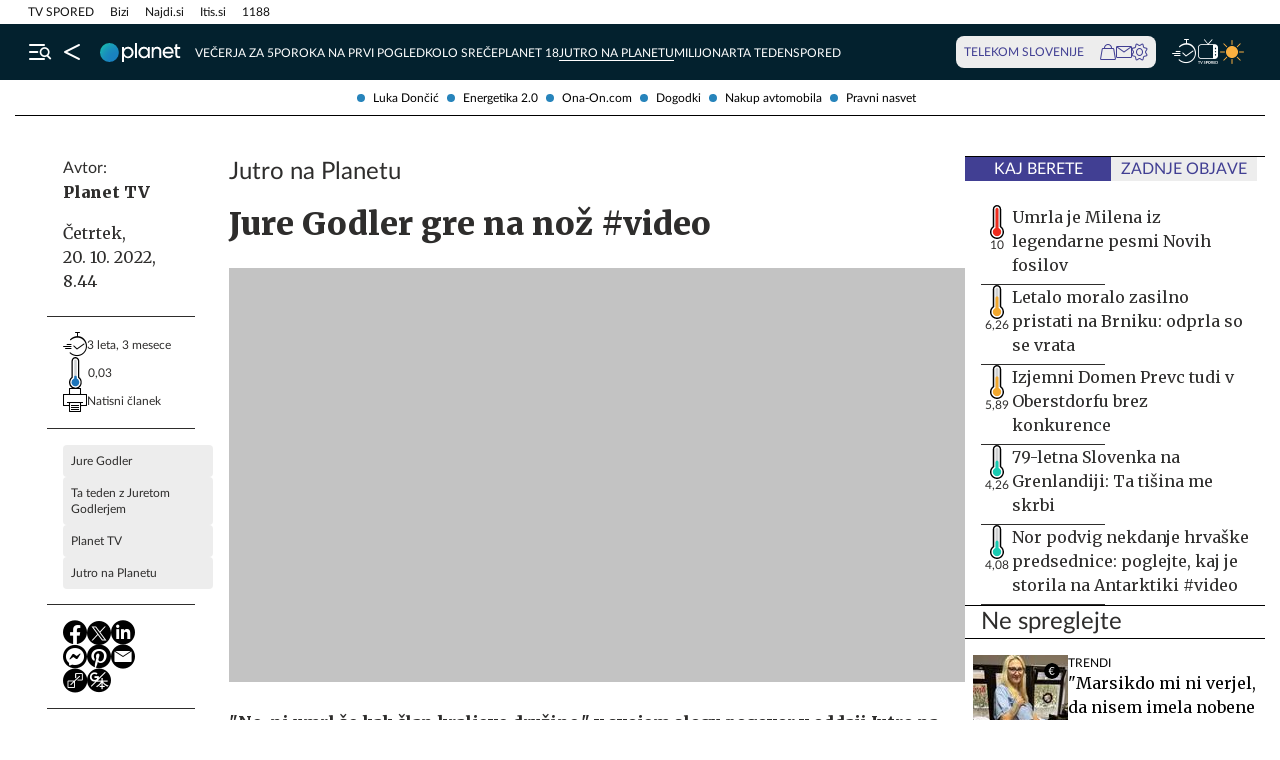

--- FILE ---
content_type: text/html; charset=utf-8
request_url: https://siol.net/planet-tv/jutro-na-planetu/jure-godler-gre-na-noz-video-590323
body_size: 26431
content:









<!DOCTYPE html>
<html lang="sl" class="no-js">
<head>
    


<!-- IPSOS Dotmetrics -->
<script type="text/javascript">
    (function () {
        var dIds = [
            ["/", "1831"],
            ["/avtomoto", "14206"],
            ["/horoskop", "2223"],
            ["/mnenja", "14208"],
            ["/planet-tv", "3295"],
            ["/siol-plus", "14208"],
            ["/novice", "1832"],
            ["/novice/", "2201"],
            ["/novice/digisvet", "14207"],
            ["/novice/posel-danes", "3178"],
            ["/novice/slovenija", "2196"],
            ["/novice/svet", "2197"],
            ["/novice/crna-kronika", "2198"],
            ["/sportal", "1833"],
            ["/sportal/", "2216"],
            ["/sportal/kolesarstvo", "2207"],
            ["/sportal/kosarka", "2203"],
            ["/sportal/nogomet", "2202"],
            ["/sportal/odbojka", "2206"],
            ["/sportal/zimski-sporti", "2210"],
            ["/trendi", "1834"],
            ["/trendi/", "2232"],
            ["/trendi/dom", "2219"],
            ["/trendi/glasba", "14209"],
            ["/trendi/glasba-in-film", "14209"],
            ["/trendi/film", "14209"],
            ["/trendi/kultura", "2227"],
            ["/trendi/kulinarika", "2218"],
            ["/trendi/slavni", "14210"],
            ["/trendi/svet-znanih", "14210"],
            ["/trendi/moda-in-lepota", "2221"],
            ["/trendi/odkrivaj-slovenijo", "2220"],
            ["/trendi/nepozabna-dozivetja", "2220"],
            ["/trendi/potovanja", "2220"],
            ["/trendi/zdravo-zivljenje", "2217"],
        ];

        var dotmetricsId = "4506";
        var wlp = window.location.pathname;

        if (wlp == dIds[0][0]) {
            dotmetricsId = dIds[0][1];
        } else {
            for (var i = 1; i < dIds.length; i++) {
                if (wlp.lastIndexOf(dIds[i][0]) == 0) {
                    dotmetricsId = dIds[i][1];
                }
            }
        }

        var d = document,
            h = d.getElementsByTagName("head")[0],
            s = d.createElement("script");

        s.type = "text/javascript";
        s.async = true;

        s.src = document.location.protocol + "//script.dotmetrics.net/door.js?id=" + dotmetricsId;

        h.appendChild(s);
    })();
</script>


<meta charset="utf-8">
<meta http-equiv="X-UA-Compatible" content="IE=edge,chrome=1">
<meta content="width=device-width, initial-scale=1.0, maximum-scale=4.0, minimum-scale=1.0, user-scalable=1" name="viewport">
<meta property="fb:pages" content="325510355503">

<link rel="preconnect" href="https://fonts.googleapis.com">
<link rel="preconnect" href="https://fonts.gstatic.com" crossorigin>
<link rel="preconnect" href="https://code.jquery.com">
<link href="https://fonts.googleapis.com/css2?family=Merriweather:ital,wght@0,400;0,900;1,400;1,900&display=swap" rel="stylesheet">



<link rel="apple-touch-icon" sizes="57x57" href="/static/redesign/images/favicons/apple-icon-57x57.png">
<link rel="apple-touch-icon" sizes="60x60" href="/static/redesign/images/favicons/apple-icon-60x60.png">
<link rel="apple-touch-icon" sizes="72x72" href="/static/redesign/images/favicons/apple-icon-72x72.png">
<link rel="apple-touch-icon" sizes="76x76" href="/static/redesign/images/favicons/apple-icon-76x76.png">
<link rel="apple-touch-icon" sizes="114x114" href="/static/redesign/images/favicons/apple-icon-114x114.png">
<link rel="apple-touch-icon" sizes="120x120" href="/static/redesign/images/favicons/apple-icon-120x120.png">
<link rel="apple-touch-icon" sizes="144x144" href="/static/redesign/images/favicons/apple-icon-144x144.png">
<link rel="apple-touch-icon" sizes="152x152" href="/static/redesign/images/favicons/apple-icon-152x152.png">
<link rel="apple-touch-icon" sizes="180x180" href="/static/redesign/images/favicons/apple-icon-180x180.png">
<link rel="icon" type="image/png" sizes="192x192" href="/static/redesign/images/favicons/android-icon-192x192.png">
<link rel="icon" type="image/png" sizes="32x32" href="/static/redesign/images/favicons/favicon-32x32.png">
<link rel="icon" type="image/png" sizes="96x96" href="/static/redesign/images/favicons/favicon-96x96.png">
<link rel="icon" type="image/png" sizes="16x16" href="/static/redesign/images/favicons/favicon-16x16.png">
<link rel="manifest" href="/static/redesign/images/favicons/manifest.json">
<meta name="msapplication-TileColor" content="#ffffff">
<meta name="msapplication-TileImage" content="/static/redesign/images/favicons/ms-icon-144x144.png">
<meta name="theme-color" content="#ffffff">



    
    
        <script>
    (function(u,p,s,c,r){u[r]=u[r]||function(p){(u[r].q=u[r].q||[]).push(p)},u[r].ls=1*new Date();
    var a=p.createElement(s),m=p.getElementsByTagName(s)[0];a.async=1;a.src=c;m.parentNode.insertBefore(a,m)
    })(window,document,'script','//files.upscore.com/async/upScore.js','upScore');

    upScore({config:{ domain: 'siol.net',                    
                      article: 'article__content_wrap',          
                      track_positions: false},                

             data: { section: 'jutro-na-planetu,planet-tv,homepage',                  
                     object_id: '590323',               
                     taxonomy: 'jutro-na-planetu,planet-tv,homepage',                
                     pubdate: '2022-10-20T08:44:00+02:00',       
                     author: 'Planet TV',                  
                     object_type: 'article',                  
                     custom_sponsored: 0                      
                   }});
    </script>

    


    <title>Jure Godler gre na nož #video - siol.net</title>

    
    
        <meta name="keywords" content="Jutro na Planetu, Planet TV, Ta teden z Juretom Godlerjem, Jure Godler">
        <meta name="description" content="&quot;Ne, ni umrl še kak član kraljeve družine,&quot; v svojem slogu pogovor v oddaji Jutro na Planetu začel voditelj Jure Godler. Znani voditelj je namreč poznavalec kr…">
        

        <link rel="canonical" href="https://siol.net/planet-tv/jutro-na-planetu/jure-godler-gre-na-noz-video-590323" />

        
        
            <meta name="robots" content="max-image-preview:large">

        
        
    

    <meta name="twitter:card" content="summary">
    <meta name="twitter:url" content="https://siol.net/planet-tv/jutro-na-planetu/jure-godler-gre-na-noz-video-590323">
    <meta name="twitter:title" content="Jure Godler gre na nož #video">
    <meta name="twitter:description" content="&quot;Ne, ni umrl še kak član kraljeve družine,&quot; v svojem slogu pogovor v oddaji Jutro na Planetu začel voditelj Jure Godler. Znani voditelj je namreč poznavalec kraljeve družine, zato je na naši televiziji komentiral tudi prenos kraljičinega pogreba. A televizijski voditelj je tudi pisec, zato nam je v jutranji oddaji tokrat predstavil svojo novo knjigo. ">
    <meta name="twitter:image" content="https://siol.net/media/img/4d/04/b4c39942b4cffdb8b6ef-jutro-na-planetu.jpeg">

    <meta property="fb:app_id" content="199327623815850">
    <meta property="og:title" content="Jure Godler gre na nož #video">
    <meta property="og:type" content="article">
    <meta property="og:url" content="https://siol.net/planet-tv/jutro-na-planetu/jure-godler-gre-na-noz-video-590323">
    <meta property="og:description" content="&quot;Ne, ni umrl še kak član kraljeve družine,&quot; v svojem slogu pogovor v oddaji Jutro na Planetu začel voditelj Jure Godler. Znani voditelj je namreč poznavalec kraljeve družine, zato je na naši televiziji komentiral tudi prenos kraljičinega pogreba. A televizijski voditelj je tudi pisec, zato nam je v jutranji oddaji tokrat predstavil svojo novo knjigo. ">
    <meta property="og:image" content="https://siol.net/media/img/ag/f8/63f661b84c0b5b7acd9d-jutro-na-planetu.jpeg" />

    <meta itemprop="name" content="Jure Godler gre na nož #video">
    <meta itemprop="description" content="&quot;Ne, ni umrl še kak član kraljeve družine,&quot; v svojem slogu pogovor v oddaji Jutro na Planetu začel voditelj Jure Godler. Znani voditelj je namreč poznavalec kraljeve družine, zato je na naši televiziji komentiral tudi prenos kraljičinega pogreba. A televizijski voditelj je tudi pisec, zato nam je v jutranji oddaji tokrat predstavil svojo novo knjigo. ">
    
    <meta itemprop="datePublished" content="2022-10-20">
    <meta itemprop="image" content="https://siol.net/media/img/a0/2b/cf0690a1a701de372110-jutro-na-planetu.jpeg">


    

    
<!-- Facebook Pixel Code -->
<script type="didomi/javascript" data-vendor="didomi:facebook">
    !function(f,b,e,v,n,t,s)
    {if(f.fbq)return;n=f.fbq=function()
    {n.callMethod? n.callMethod.apply(n,arguments):n.queue.push(arguments)};
    if(!f._fbq)f._fbq=n;n.push=n;n.loaded=!0;n.version='2.0';
    n.queue=[];t=b.createElement(e);t.async=!0;
    t.src=v;s=b.getElementsByTagName(e)[0];
    s.parentNode.insertBefore(t,s)}(window, document,'script',
    'https://connect.facebook.net/en_US/fbevents.js');
    fbq('init', '101984190133976');
    fbq('track', 'PageView');
</script>
<!-- End Facebook Pixel Code -->



    <script type="didomi/javascript" id="smarttag_script" src="//tag.aticdn.net/569027/smarttag.js" data-vendor="c:at-internet"></script>
    
    
    
        <script type="didomi/javascript" data-vendor="c:at-internet">
try {
    document.querySelector('#smarttag_script').onload = () => {
        var tag = new ATInternet.Tracker.Tag();
        var ref = encodeURIComponent(document.referrer);

        var utmc = '', utms = '', utmm = '', appparam = 'web', dls = document.location.search.substring(1).split("&");
        for(i=0;i<dls.length;i++) {
            var dls_arg = dls[i].split("=");
            switch(dls_arg[0].toLowerCase()) {
                case "utm_campaign":
                    utmc = encodeURIComponent(dls_arg[1]);
                    break;
                case "utm_source":
                    utms = encodeURIComponent(dls_arg[1]);
                    break;
                case "utm_medium":
                    utmm = encodeURIComponent(dls_arg[1]);
                    break;
                case "app":
                    appparam = encodeURIComponent(dls_arg[1]);
                    break;
            }
        }

        tag.page.set({
            name: encodeURIComponent('Article\u002DJure_Godler_gre_na_nož_#video\u002D590323'),
            level2: encodeURIComponent('9')
        });

        tag.dynamicLabel.set({
            pageId: '590323',
            chapter1: encodeURIComponent('jutro\u002Dna\u002Dplanetu'),
            chapter2: encodeURIComponent(''),
            chapter3: encodeURIComponent(''),
            update: '202210200844'
        });

        tag.customVars.set({
            site: {
            
                
                    1: encodeURIComponent('planet\u002Dtv'),
                
            
                
                    5: encodeURIComponent('Article\u002DJure_Godler_gre_na_nož_#video\u002D590323'),
                
            
                
                    6: encodeURIComponent('590323'),
                
            
                
                    7: encodeURIComponent('|81|'),
                
            
                
                    9: encodeURIComponent('Article'),
                
            
                
                    11: encodeURIComponent('0'),
                
            
                
                    18: encodeURIComponent('1'),
                
            
                
                    17: encodeURIComponent('0'),
                
            
                
                    10: encodeURIComponent('2022\u002D10\u002D20T08:44:00'),
                
            
                
                    12: utmc,
                
            
                
                    13: utms,
                
            
                
                    14: utmm,
                
            
                
                    2: encodeURIComponent('jutro\u002Dna\u002Dplanetu'),
                
            
                
                    8: encodeURIComponent('https://siol.net/planet\u002Dtv/jutro\u002Dna\u002Dplanetu/jure\u002Dgodler\u002Dgre\u002Dna\u002Dnoz\u002Dvideo\u002D590323'),
                
            
                
                    15: encodeURIComponent('Jure_Godler\u003BTa_teden_z_Juretom_Godlerjem\u003BPlanet_TV\u003BJutro_na_Planetu'),
                
            
                19: appparam,
                20: ref
            }
        });

        tag.dispatch();
    }
} catch (e) {
    if (e instanceof ReferenceError) {
        console.warn("'ATInternet' variable is not defined, thus tracking tag for ATinternet is not set!")
    }
}
</script>

    


    
        <script type="text/javascript">window.gdprAppliesGlobally=false;(function(){function n(e){if(!window.frames[e]){if(document.body&&document.body.firstChild){var t=document.body;var r=document.createElement("iframe");r.style.display="none";r.name=e;r.title=e;t.insertBefore(r,t.firstChild)}else{setTimeout(function(){n(e)},5)}}}function e(r,a,o,c,s){function e(e,t,r,n){if(typeof r!=="function"){return}if(!window[a]){window[a]=[]}var i=false;if(s){i=s(e,n,r)}if(!i){window[a].push({command:e,version:t,callback:r,parameter:n})}}e.stub=true;e.stubVersion=2;function t(n){if(!window[r]||window[r].stub!==true){return}if(!n.data){return}var i=typeof n.data==="string";var e;try{e=i?JSON.parse(n.data):n.data}catch(t){return}if(e[o]){var a=e[o];window[r](a.command,a.version,function(e,t){var r={};r[c]={returnValue:e,success:t,callId:a.callId};n.source.postMessage(i?JSON.stringify(r):r,"*")},a.parameter)}}if(typeof window[r]!=="function"){window[r]=e;if(window.addEventListener){window.addEventListener("message",t,false)}else{window.attachEvent("onmessage",t)}}}e("__tcfapi","__tcfapiBuffer","__tcfapiCall","__tcfapiReturn");n("__tcfapiLocator");(function(e,t){var r=document.createElement("link");r.rel="preconnect";r.as="script";var n=document.createElement("link");n.rel="dns-prefetch";n.as="script";var i=document.createElement("link");i.rel="preload";i.as="script";var a=document.createElement("script");a.id="spcloader";a.type="text/javascript";a["async"]=true;a.charset="utf-8";var o="https://sdk.privacy-center.org/"+e+"/loader.js?target_type=notice&target="+t;if(window.didomiConfig&&window.didomiConfig.user){var c=window.didomiConfig.user;var s=c.country;var d=c.region;if(s){o=o+"&country="+s;if(d){o=o+"&region="+d}}}r.href="https://sdk.privacy-center.org/";n.href="https://sdk.privacy-center.org/";i.href=o;a.src=o;var f=document.getElementsByTagName("script")[0];f.parentNode.insertBefore(r,f);f.parentNode.insertBefore(n,f);f.parentNode.insertBefore(i,f);f.parentNode.insertBefore(a,f)})("ec8d3ff2-59ed-427c-b245-d5ba0ea6db1f","9t8XakA6")})();</script>

    

    
        
            




<link rel="stylesheet" href="/static/redesign/build/main.css?bust=20251229">

            
    
    
        




<link rel="stylesheet" href="/static/redesign/build/swiper.css?bust=20251229">

    
        




<link rel="stylesheet" href="/static/redesign/build/article.css?bust=20251229">

    

        
    

    
    

    


    
    

    


    
    
    
        

        
            
        

        



    


<script>
    var pageData = {
        'category': 'Planet TV, Jutro na Planetu',
        'url': document.location.href.replace(window.location.origin + '/', ''),
        'articleId': '590323',
        'keywords': 'Jutro na Planetu, Planet TV, Ta teden z Juretom Godlerjem, Jure Godler',
        'type': 'article',
        'ww': window.innerWidth
    };
    window.dataLayer = window.dataLayer || [];
    window.dataLayer.push(pageData);
</script>

    

    
        
        <script src="/proxy/static/gam-helper.js"></script>
        <script type="didomi/javascript" id="ocm_script" src="//cdn.orangeclickmedia.com/tech/siol.net/ocm.js" async="async" data-vendor="iab:1148"></script>
    

    <!-- Google Tag Manager -->
    <script>(function(w,d,s,l,i){w[l]=w[l]||[];w[l].push(
        {'gtm.start': new Date().getTime(),event:'gtm.js'}
        );var f=d.getElementsByTagName(s)[0],
        j=d.createElement(s),dl=l!='dataLayer'?'&l='+l:'';j.async=true;j.src=
        '//www.googletagmanager.com/gtm.js?id='+i+dl;f.parentNode.insertBefore(j,f);
    })(window,document,'script','dataLayer','GTM-WPS3GS');</script>
    <!-- End Google Tag Manager -->

    
        
        
    

    
    
    

    
<!-- Schema.org - Organization -->
<script type="application/ld+json">
    {
        "@context": "https://schema.org",
        "@type": "NewsMediaOrganization",
        "name": "Siol.net",
        "url": "https://siol.net/",
        "logo": {
            "@type": "ImageObject",
            "url": "/static/redesign/images/logo/siol-logo-whitebg-300x94.png",
            "width": 300,
            "height": 94
        },
        "contactPoint": {
            "@type": "ContactPoint",
            "contactType": "Uredništvo Siol.net",
            "telephone": "[+386 1 473 00 10]",
            "email": "novice.siol@tsmedia.si"
        },
        "sameAs": [
            "https://www.facebook.com/SiOL.net.Novice",
            "https://x.com/siolnews",
            "https://www.instagram.com/siol.net_novice/",
            "https://sl.wikipedia.org/wiki/Siol.net"
        ]
    }
</script>

     <!-- Schema.org - WebPage -->
    <script type="application/ld+json">
        {
            "@context": "https://schema.org/",
            "@type": "WebPage",
            "name": "Jure Godler gre na nož #video",
            "description": "&quot;Ne, ni umrl še kak član kraljeve družine,&quot; v svojem slogu pogovor v oddaji Jutro na Planetu začel voditelj Jure Godler. Znani voditelj je namreč poznavalec kraljeve družine, zato je na naši televiziji komentiral tudi prenos kraljičinega pogreba. A televizijski voditelj je tudi pisec, zato nam je v jutranji oddaji tokrat predstavil svojo novo knjigo. ",
            "url": "https://siol.net/planet-tv/jutro-na-planetu/jure-godler-gre-na-noz-video-590323",
            "isPartOf": {
                "@context": "http://schema.org",
                "@type": "WebSite",
                "name": "Siol.net",
                "url" : "https://siol.net/"
            }
        }
    </script>

    <!-- Schema.org - BreadcrumbList -->
<script type="application/ld+json">
    {
        "@context": "https://schema.org",
        "@type": "BreadcrumbList",
        "name": "Jure Godler gre na nož #video",
        "description": "&quot;Ne, ni umrl še kak član kraljeve družine,&quot; v svojem slogu pogovor v oddaji Jutro na Planetu začel voditelj Jure Godler. Znani voditelj je namreč poznavalec kraljeve družine, zato je na naši televiziji komentiral tudi prenos kraljičinega pogreba. A televizijski voditelj je tudi pisec, zato nam je v jutranji oddaji tokrat predstavil svojo novo knjigo. ",
        "url": "https://siol.net/planet-tv/jutro-na-planetu/jure-godler-gre-na-noz-video-590323",
        "itemListElement": [
            {
                "@type": "ListItem",
                "position": 1,
                "item": {
                    "@id": "https://siol.net/",
                    "name": "Siol.net"
                }
            }
        
            
                ,{
                    "@type": "ListItem",
                    "position": 2,
                    "item": {
                        "@id": "https://siol.net/planet-tv",
                        "name": "Planet TV"
                    }
                }
            
            ,{
                "@type": "ListItem",
                "position": 3,
                "item": {
                    "@id": "https://siol.net/planet-tv/jutro-na-planetu",
                    "name": "Jutro na Planetu"
                }
            }
        
        
            ,{
                "@type": "ListItem",
                "position": 4,
                "item": {
                    "@id": "https://siol.net/planet-tv/jutro-na-planetu/jure-godler-gre-na-noz-video-590323",
                    "name": "Jure Godler gre na nož #video"
                }
            }
        
        ]
    }
</script>


    
    <!-- Schema.org - NewsArticle -->
    <script type="application/ld+json">
    {
        "@context": "https://schema.org",
        "@type": "NewsArticle",
        "headline": "Jure Godler gre na nož #video",
        "datePublished": "2022-10-20T08:44:00+02:00",
        "dateModified": "2022-10-20T08:44:54.651806+02:00",
        "description": "&quot;Ne, ni umrl še kak član kraljeve družine,&quot; v svojem slogu pogovor v oddaji Jutro na Planetu začel voditelj Jure Godler. Znani voditelj je namreč poznavalec kraljeve družine, zato je na naši televiziji komentiral tudi prenos kraljičinega pogreba. A televizijski voditelj je tudi pisec, zato nam je v jutranji oddaji tokrat predstavil svojo novo knjigo. ",
        "url": "https://siol.net/planet-tv/jutro-na-planetu/jure-godler-gre-na-noz-video-590323",
        "keywords": ["Jure Godler", "Ta teden z Juretom Godlerjem", "Planet TV", "Jutro na Planetu"],
        "articleSection": "Jutro na Planetu",
        "inLanguage": "sl",
        "image": [
            {
                "@type": "ImageObject",
                "url": "https://siol.net/media/img/65/80/5230fb996877dd752b3a-jutro-na-planetu.jpeg",
                "width": 1280,
                "height": 720
            },
            {
                "@type": "ImageObject",
                "url": "https://siol.net/media/img/d1/78/648b17f3b9fcea4c6b14-jutro-na-planetu.jpeg",
                "width": 1024,
                "height": 768
            },
            {
                "@type": "ImageObject",
                "url": "https://siol.net/media/img/01/d1/a90e9575f081bdee52ce-jutro-na-planetu.jpeg",
                "width": 600,
                "height": 600
            }
        ],
        "author": [
            {
                "@type": "Person",
                "name": "Planet TV",
                "url": "/avtorji/planet-tv-81/"
            }
        ]
        
    }
</script>



</head>
<body class="transitions-disabled article planet-tv planet_tv  " data-article-short-url="jure-godler-gre-na-noz-video-590323">

    <input type="hidden" name="csrfmiddlewaretoken" value="KqPbkXNNfNahxVSjdSGss6GYCyORtTppKZXl6J1TlqFK51Eg10oAb9sj6Gs8X6As">

    
    
        


    <div class="subnav js_subnav">
        <div class="subnav__content_wrap">
            <ul class="subnav__list">
                
                    <li class="subnav__list_item">
                        <a href="/kljucne-besede/luka-doncic-12996/articles" class="subnav__item_link">Luka Dončić</a>
                    </li>
                
                    <li class="subnav__list_item">
                        <a href="/kljucne-besede/energetika-2-0-103743/articles" class="subnav__item_link">Energetika 2.0</a>
                    </li>
                
                    <li class="subnav__list_item">
                        <a href="/trendi/ona-on" class="subnav__item_link">Ona-On.com</a>
                    </li>
                
                    <li class="subnav__list_item">
                        <a href="https://dogodki.siol.net/" class="subnav__item_link">Dogodki</a>
                    </li>
                
                    <li class="subnav__list_item">
                        <a href="/kljucne-besede/nakup-avtomobila-20084/articles" class="subnav__item_link">Nakup avtomobila</a>
                    </li>
                
                    <li class="subnav__list_item">
                        <a href="/kljucne-besede/pravni-nasvet-60118/articles" class="subnav__item_link">Pravni nasvet</a>
                    </li>
                
            </ul>
        </div>
        <button class="subnav__toc_toggle_button is-hidden js_articleTocToggleButton">
            <div></div>
            <span>Pregled vsebine</span>
        </button>
    </div>



    


    
    






    


<div class="top_bar js_topBar">

  <div class="top_bar__content_wrap">

    <button class="top_bar__telekom_toggle_button js_telekomSlovenijeToggleButton">
      Telekom Slovenije
    </button>

    
    <ul class="top_bar__list">
      
      <li class="top_bar__list_item">
        <a href="https://tv-spored.siol.net" class="top_bar__item_link ">
            TV SPORED
        </a>
      </li>
      
      <li class="top_bar__list_item">
        <a href="https://www.bizi.si/?utm_campaign=internal&amp;utm_source=siol&amp;utm_medium=nav-header" class="top_bar__item_link ">
            Bizi
        </a>
      </li>
      
      <li class="top_bar__list_item">
        <a href="https://www.najdi.si/?utm_campaign=internal&amp;utm_source=siol&amp;utm_medium=nav-header" class="top_bar__item_link ">
            Najdi.si
        </a>
      </li>
      
      <li class="top_bar__list_item">
        <a href="https://www.itis.si/?utm_campaign=internal&amp;utm_source=siol&amp;utm_medium=nav-header" class="top_bar__item_link ">
            Itis.si
        </a>
      </li>
      
      <li class="top_bar__list_item">
        <a href="https://www.1188.si/?utm_campaign=internal&amp;utm_source=siol&amp;utm_medium=nav-header" class="top_bar__item_link ">
            1188
        </a>
      </li>
      
    </ul>
    

  </div>

  <div class="top_bar__telekom_menu_wrap js_telekomMenuWrap">
    




    <div class="telekom_menu_mobile">

        <div class="telekom_menu_mobile__links_wrap">

            
            <a class="telekom_menu_mobile__link" href="https://neo.io/?utm_source=siolnet&amp;utm_medium=text&amp;utm_campaign=neo&amp;utm_id=29112023_internal&amp;utm_term=ekskluziva&amp;utm_content=zgoraj" target="_blank">
                Spletna TV neo.io
            </a>
            
            <a class="telekom_menu_mobile__link" href="https://www.telekom.si/neo?utm_source=siolnet&amp;utm_medium=text&amp;utm_campaign=neo&amp;utm_id=29112023_internal&amp;utm_term=ekskluziva&amp;utm_content=zgoraj" target="_blank">
                NEO
            </a>
            
            <a class="telekom_menu_mobile__link" href="https://www.telekom.si/mobilno?utm_source=siolnet&amp;utm_medium=text&amp;utm_campaign=mobilni_paketi&amp;utm_id=29112023_internal&amp;utm_term=ekskluziva&amp;utm_content=zgoraj" target="_blank">
                Mobilni paketi
            </a>
            
            <a class="telekom_menu_mobile__link" href="https://www.telekom.si/internet?utm_source=siolnet&amp;utm_medium=text&amp;utm_campaign=internet&amp;utm_id=29112023_internal&amp;utm_term=ekskluziva&amp;utm_content=zgoraj" target="_blank">
                Internet
            </a>
            
            <a class="telekom_menu_mobile__link" href="https://www.telekom.si/program-zvestobe?utm_source=siolnet&amp;utm_medium=text&amp;utm_campaign=program_zvestobe&amp;utm_id=29112023_internal&amp;utm_term=ekskluziva&amp;utm_content=zgoraj" target="_blank">
                Program zvestobe
            </a>
            
            <a class="telekom_menu_mobile__link" href="https://www.telekom.si/e-trgovina?utm_source=siolnet&amp;utm_medium=text&amp;utm_campaign=etrgovina&amp;utm_id=29112023_internal&amp;utm_term=ekskluziva&amp;utm_content=zgoraj" target="_blank">
                E-trgovina
            </a>
            
            <a class="telekom_menu_mobile__link" href="https://moj.telekom.si/?utm_source=siolnet&amp;utm_medium=text&amp;utm_campaign=moj_telekom&amp;utm_id=29112023_internal&amp;utm_term=ekskluziva&amp;utm_content=zgoraj" target="_blank">
                Moj Telekom
            </a>
            
            <a class="telekom_menu_mobile__link" href="https://www.telekom.si/mala-podjetja?utm_source=siolnet&amp;utm_medium=text&amp;utm_campaign=poslovni_mala_podjetja&amp;utm_id=29112023_internal&amp;utm_term=ekskluziva&amp;utm_content=zgoraj" target="_blank">
                Mala podjetja
            </a>
            
            <a class="telekom_menu_mobile__link" href="https://www.telekom.si/velika-podjetja?utm_source=siolnet&amp;utm_medium=text&amp;utm_campaign=poslovni_velika_podjetja&amp;utm_id=29112023_internal&amp;utm_term=ekskluziva&amp;utm_content=zgoraj" target="_blank">
                Velika podjetja
            </a>
            
            <a class="telekom_menu_mobile__link" href="https://www.telekom.si/e-oskrba?utm_source=siolnet&amp;utm_medium=text&amp;utm_campaign=e_oskrba&amp;utm_id=29112023_internal&amp;utm_term=ekskluziva&amp;utm_content=zgoraj" target="_blank">
                E-oskrba
            </a>
            
            <a class="telekom_menu_mobile__link" href="https://prijava.siol.net/posta?utm_source=siolnet&amp;utm_medium=text&amp;utm_campaign=spletna_posta&amp;utm_id=29112023_internal&amp;utm_term=ekskluziva&amp;utm_content=zgoraj" target="_blank">
                Spletna pošta
            </a>
            
            <a class="telekom_menu_mobile__link" href="https://www.telekom.si/pomoc?utm_source=siolnet&amp;utm_medium=text&amp;utm_campaign=pomoc&amp;utm_id=29112023_internal&amp;utm_term=ekskluziva&amp;utm_content=zgoraj" target="_blank">
                Pomoč
            </a>
            
            <a class="telekom_menu_mobile__link" href="https://www.telekom.si/info-in-obvestila?utm_source=siolnet&amp;utm_medium=text&amp;utm_campaign=info_in_obvestila&amp;utm_id=29112023_internal&amp;utm_term=ekskluziva&amp;utm_content=zgoraj" target="_blank">
                Info in obvestila
            </a>
            
            <a class="telekom_menu_mobile__link" href="https://www.telekom.si/tehnik?utm_source=siolnet&amp;utm_medium=text&amp;utm_campaign=tehnik&amp;utm_id=29112023_internal&amp;utm_term=ekskluziva&amp;utm_content=zgoraj" target="_blank">
                Tehnik
            </a>
            
            <a class="telekom_menu_mobile__link" href="https://www.telekom.si/e-novice?utm_source=siolnet&amp;utm_medium=text&amp;utm_campaign=enovice&amp;utm_id=29112023_internal&amp;utm_term=ekskluziva&amp;utm_content=zgoraj" target="_blank">
                Želite prejemati e-novice?
            </a>
            

        </div>

        <div class="telekom_menu_mobile__card_wrap">
            

    

<article class="card card--telekom cf">
    <a href="https://www.telekom.si/uzivajmo-pametno?utm_source=siolnet&amp;utm_medium=banner&amp;utm_campaign=uzivajmo_pametno_podkast_25&amp;utm_id=07102025_internal&amp;utm_content=380x247#podkasti" class="card__link" target="_blank">
        

        <figure class="card__figure">
            <img alt="Uživajmo pametno" src="/media/img/10/37/b36b1c551a9dfc78d0ab.jpeg" class="card__img">
        </figure>

        <p class="card__title">
            Uživajmo pametno
        </p>
    </a>
</article>

        </div>

        <a href="https://www.telekom.si/zasebni-uporabniki/?utm_source=siolnet&utm_medium=logo&utm_campaign=telekom&utm_term=ekskluziva&utm_content=zavihek" target="_blank" class="telekom_menu_mobile__logo_link">
            <img src="/static/redesign/images/logo/telekom_slovenije.svg" alt="Telekom Slovenije" class="telekom_menu_mobile__logo">
        </a>

    </div>


  </div>

</div>






<header class="header header--planet-tv js_header">
    <div class="header__content_wrap">
        <a role="button" class="header__menu_toggle js_sideNavToggleBtn">
            <i class="icon icon-burger-search-white"></i>
        </a>
        
    
        <a href="/" class="header__icon header__icon--back_to_home">
    <div class="header__icon_tooltip">
        <p>Nazaj na Siol.net</p>
    </div>
    <i class="icon icon-home"></i>
</a>

        <a href="/planet-tv" class="header__logo">
            <img src="/static/img/logo_planet_tv.svg" alt="Siol.net Planet TV logo">
        </a>
    


        
    
        
            
                


    <ul class="header__desktop_nav">
        
        <li class="header__nav_item ">
            <a href="/planet-tv/vecerja-za-5-na-dezeli" class="header__item_link">
                Večerja za 5
            </a>
        </li>
        
        <li class="header__nav_item ">
            <a href="/planet-tv/poroka-na-prvi-pogled" class="header__item_link">
                Poroka na prvi pogled
            </a>
        </li>
        
        <li class="header__nav_item ">
            <a href="/planet-tv/kolo-srece" class="header__item_link">
                Kolo sreče
            </a>
        </li>
        
        <li class="header__nav_item ">
            <a href="/planet-tv/planet-18" class="header__item_link">
                Planet 18
            </a>
        </li>
        
        <li class="header__nav_item ">
            <a href="/planet-tv/jutro-na-planetu" class="header__item_link is-active">
                Jutro na Planetu
            </a>
        </li>
        
        <li class="header__nav_item ">
            <a href="/planet-tv/milijonar" class="header__item_link">
                Milijonar
            </a>
        </li>
        
        <li class="header__nav_item planet_tv">
            <a href="/planet-tv/ta-teden-z-juretom-godlerjem" class="header__item_link">
                Ta teden
            </a>
        </li>
        
        <li class="header__nav_item planet_tv">
            <a href="/planet-tv/spored/spored-planet-tv-458730" class="header__item_link">
                Spored
            </a>
        </li>
        
    </ul>


            
        
    


        
            

<div class="telekom_bar js_telekomBar">
  <p class="telekom_bar__label">TELEKOM SLOVENIJE</p>

  <div class="telekom_bar__links_wrap">
    
    <a href="https://www.telekom.si/etrgovina?utm_source=siolnet-eksnet&amp;utm_medium=zav-nav-ikona-etrgovina&amp;utm_term=naslovnica&amp;utm_campaign=zav-nav-ikona-etrgovina" class="telekom_bar__link">
      <i class="icon icon-basket"></i>
    </a>
  
    <a href="https://prijava.siol.net/posta/?utm_source=siolnet-eksnet&amp;utm_medium=zav-nav-ikona-posta&amp;utm_term=naslovnica&amp;utm_campaign=zav-nav-ikona-posta" class="telekom_bar__link">
      <i class="icon icon-email-outline"></i>
    </a>
  
    <a href="https://moj.telekom.si/sl/Profile/Login?utm_source=siolnet-eksnet&amp;utm_medium=zav-nav-ikona-mt&amp;utm_term=naslovnica&amp;utm_campaign=zav-nav-ikona-mt" class="telekom_bar__link">
      <i class="icon icon-cog"></i>
    </a>
  
  </div>
</div>

        

        <div class="header__icons_wrap">
            <a href="/pregled-dneva" class="header__icon">
                <div class="header__icon_tooltip">
                    <p>Pregled dneva</p>
                </div>
                <i class="icon icon-timeline"></i>
            </a>
            <a href="https://tv-spored.siol.net/" class="header__icon" target="_blank">
                <div class="header__icon_tooltip">
                    <p>TV spored</p>
                </div>
                <i class="icon icon-tv-listing"></i>
            </a>
            <a href="https://vreme.siol.net/" class="header__weather_image" target="_blank">
                <div class="header__icon_tooltip">
                    <p>Vreme</p>
                </div>
                <img src="/static/redesign/images/weather.svg" alt="Vreme">
            </a>
        </div>
    </div>
</header>



    
        <!-- /75351959,316183515/siol.net/outofpage -->
<div class="banner banner--outofpage">
    <div id="outofpage" data-ocm-ad></div>
    
        <div id="wallpaper_skin" data-ocm-ad></div>
    
</div>

    

    
        
            




    <div class="telekom_menu_desktop js_telekomDesktopMenu">

        <div class="telekom_menu_desktop__content_wrap">

            <div class="telekom_menu_desktop__links_wrap">

                
                <a class="telekom_menu_desktop__link" href="https://neo.io/?utm_source=siolnet&amp;utm_medium=text&amp;utm_campaign=neo&amp;utm_id=29112023_internal&amp;utm_term=ekskluziva&amp;utm_content=zgoraj" target="_blank">
                    Spletna TV neo.io
                </a>
                
                <a class="telekom_menu_desktop__link" href="https://www.telekom.si/neo?utm_source=siolnet&amp;utm_medium=text&amp;utm_campaign=neo&amp;utm_id=29112023_internal&amp;utm_term=ekskluziva&amp;utm_content=zgoraj" target="_blank">
                    NEO
                </a>
                
                <a class="telekom_menu_desktop__link" href="https://www.telekom.si/mobilno?utm_source=siolnet&amp;utm_medium=text&amp;utm_campaign=mobilni_paketi&amp;utm_id=29112023_internal&amp;utm_term=ekskluziva&amp;utm_content=zgoraj" target="_blank">
                    Mobilni paketi
                </a>
                
                <a class="telekom_menu_desktop__link" href="https://www.telekom.si/internet?utm_source=siolnet&amp;utm_medium=text&amp;utm_campaign=internet&amp;utm_id=29112023_internal&amp;utm_term=ekskluziva&amp;utm_content=zgoraj" target="_blank">
                    Internet
                </a>
                
                <a class="telekom_menu_desktop__link" href="https://www.telekom.si/program-zvestobe?utm_source=siolnet&amp;utm_medium=text&amp;utm_campaign=program_zvestobe&amp;utm_id=29112023_internal&amp;utm_term=ekskluziva&amp;utm_content=zgoraj" target="_blank">
                    Program zvestobe
                </a>
                
                <a class="telekom_menu_desktop__link" href="https://www.telekom.si/e-trgovina?utm_source=siolnet&amp;utm_medium=text&amp;utm_campaign=etrgovina&amp;utm_id=29112023_internal&amp;utm_term=ekskluziva&amp;utm_content=zgoraj" target="_blank">
                    E-trgovina
                </a>
                
                <a class="telekom_menu_desktop__link" href="https://moj.telekom.si/?utm_source=siolnet&amp;utm_medium=text&amp;utm_campaign=moj_telekom&amp;utm_id=29112023_internal&amp;utm_term=ekskluziva&amp;utm_content=zgoraj" target="_blank">
                    Moj Telekom
                </a>
                
                <a class="telekom_menu_desktop__link" href="https://www.telekom.si/mala-podjetja?utm_source=siolnet&amp;utm_medium=text&amp;utm_campaign=poslovni_mala_podjetja&amp;utm_id=29112023_internal&amp;utm_term=ekskluziva&amp;utm_content=zgoraj" target="_blank">
                    Mala podjetja
                </a>
                
                <a class="telekom_menu_desktop__link" href="https://www.telekom.si/velika-podjetja?utm_source=siolnet&amp;utm_medium=text&amp;utm_campaign=poslovni_velika_podjetja&amp;utm_id=29112023_internal&amp;utm_term=ekskluziva&amp;utm_content=zgoraj" target="_blank">
                    Velika podjetja
                </a>
                
                <a class="telekom_menu_desktop__link" href="https://www.telekom.si/e-oskrba?utm_source=siolnet&amp;utm_medium=text&amp;utm_campaign=e_oskrba&amp;utm_id=29112023_internal&amp;utm_term=ekskluziva&amp;utm_content=zgoraj" target="_blank">
                    E-oskrba
                </a>
                
                <a class="telekom_menu_desktop__link" href="https://prijava.siol.net/posta?utm_source=siolnet&amp;utm_medium=text&amp;utm_campaign=spletna_posta&amp;utm_id=29112023_internal&amp;utm_term=ekskluziva&amp;utm_content=zgoraj" target="_blank">
                    Spletna pošta
                </a>
                
                <a class="telekom_menu_desktop__link" href="https://www.telekom.si/pomoc?utm_source=siolnet&amp;utm_medium=text&amp;utm_campaign=pomoc&amp;utm_id=29112023_internal&amp;utm_term=ekskluziva&amp;utm_content=zgoraj" target="_blank">
                    Pomoč
                </a>
                
                <a class="telekom_menu_desktop__link" href="https://www.telekom.si/info-in-obvestila?utm_source=siolnet&amp;utm_medium=text&amp;utm_campaign=info_in_obvestila&amp;utm_id=29112023_internal&amp;utm_term=ekskluziva&amp;utm_content=zgoraj" target="_blank">
                    Info in obvestila
                </a>
                
                <a class="telekom_menu_desktop__link" href="https://www.telekom.si/tehnik?utm_source=siolnet&amp;utm_medium=text&amp;utm_campaign=tehnik&amp;utm_id=29112023_internal&amp;utm_term=ekskluziva&amp;utm_content=zgoraj" target="_blank">
                    Tehnik
                </a>
                
                <a class="telekom_menu_desktop__link" href="https://www.telekom.si/e-novice?utm_source=siolnet&amp;utm_medium=text&amp;utm_campaign=enovice&amp;utm_id=29112023_internal&amp;utm_term=ekskluziva&amp;utm_content=zgoraj" target="_blank">
                    Želite prejemati e-novice?
                </a>
                

            </div>

            <div class="telekom_menu_desktop__card_wrap">
                

    

<article class="card card--telekom cf">
    <a href="https://www.telekom.si/uzivajmo-pametno?utm_source=siolnet&amp;utm_medium=banner&amp;utm_campaign=uzivajmo_pametno_podkast_25&amp;utm_id=07102025_internal&amp;utm_content=380x247#podkasti" class="card__link" target="_blank">
        

        <figure class="card__figure">
            <img alt="Uživajmo pametno" src="/media/img/10/37/b36b1c551a9dfc78d0ab.jpeg" class="card__img">
        </figure>

        <p class="card__title">
            Uživajmo pametno
        </p>
    </a>
</article>

            </div>

            <a href="https://www.telekom.si/zasebni-uporabniki/?utm_source=siolnet&utm_medium=logo&utm_campaign=telekom&utm_term=ekskluziva&utm_content=zavihek" target="_blank" class="telekom_menu_desktop__logo_link">
                <img src="/static/redesign/images/logo/telekom_slovenije.svg" alt="Telekom Slovenije" class="telekom_menu_desktop__logo">
            </a>

        </div>

    </div>


        
    

    
        <div class="side_nav js_sideNav">
            <div class="side_nav__content_wrap">
                <div class="side_nav__top_wrap">
                    <div class="side_nav__top_inner_wrap">
                        <button class="side_nav__close_button js_sideNavToggleBtn">
                            <i class="icon icon-turn-off"></i>
                        </button>
                        <a href="/">
                            <img src="/static/redesign/images/logo/siol_net_blue.svg" alt="Siol.net" class="side_nav__logo">
                        </a>
                    </div>
                    
                </div>
                <form class="side_nav__search_wrap" action="/isci/" method="get">
                    <input type="text" name="query" class="side_nav__search_field" placeholder="Iskanje">
                    <button class="side_nav__search_button">
                        <i class="icon icon-search"></i>
                    </button>
                </form>

                
    
    
        


  
    <ul class="side_nav__specials_list  js_sideNavList">
        
            <li class="side_nav__special_list_item">
                <a href="/kljucne-besede/luka-doncic-12996/articles" class="side_nav__special_item_link  ">
                    Luka Dončić
                </a>
            </li>
        
            <li class="side_nav__special_list_item">
                <a href="/kljucne-besede/energetika-2-0-103743/articles" class="side_nav__special_item_link  ">
                    Energetika 2.0
                </a>
            </li>
        
            <li class="side_nav__special_list_item">
                <a href="/trendi/ona-on" class="side_nav__special_item_link  ">
                    Ona-On.com
                </a>
            </li>
        
            <li class="side_nav__special_list_item">
                <a href="https://dogodki.siol.net/" class="side_nav__special_item_link  ">
                    Dogodki
                </a>
            </li>
        
            <li class="side_nav__special_list_item">
                <a href="/kljucne-besede/nakup-avtomobila-20084/articles" class="side_nav__special_item_link  ">
                    Nakup avtomobila
                </a>
            </li>
        
            <li class="side_nav__special_list_item">
                <a href="/kljucne-besede/pravni-nasvet-60118/articles" class="side_nav__special_item_link  ">
                    Pravni nasvet
                </a>
            </li>
        
    </ul>

    
        <button class="side_nav__specials_toggle_btn show-on-desktop show-on-mobile js_sideNavListToggleBtn">
            <i class="icon icon-plus"></i>
            <i class="icon icon-minus"></i>
        </button>
    


  <div class="side_nav__section_blocks_wrap">
    
    <div class="side_nav__section_block js_sideNavSectionBlock" data-url="novice">
      <div class="side_nav__section_heading_wrap">
        <a href="/novice" class="side_nav__section_link novice">Novice</a>

        
        <button class="side_nav__section_toggle js_sideNavSectionToggle">
          <i class="icon icon-chevron-down"></i>
          <i class="icon icon-chevron-up"></i>
        </button>
        
      </div>
      
      <div class="side_nav__section_list_wrap">
        <ul class="side_nav__subsection_list">

          
          <li class="side_nav__subsection_list_item">
            <a href="/novice/slovenija" class="side_nav__subsection_item_link  ">Slovenija</a>
          </li>
          
          <li class="side_nav__subsection_list_item">
            <a href="/novice/svet" class="side_nav__subsection_item_link  ">Evropa in svet</a>
          </li>
          
          <li class="side_nav__subsection_list_item">
            <a href="/novice/digisvet" class="side_nav__subsection_item_link  ">Digisvet</a>
          </li>
          
          <li class="side_nav__subsection_list_item">
            <a href="/novice/posel-danes" class="side_nav__subsection_item_link  ">Posel danes</a>
          </li>
          
          <li class="side_nav__subsection_list_item">
            <a href="/novice/crna-kronika" class="side_nav__subsection_item_link  ">Kronika</a>
          </li>
          
        </ul>
        
          <ul class="side_nav__section_specials_list  js_sideNavList">
            
            <li class="side_nav__section_specials_item">
              <a href="/kljucne-besede/aktivno-drzavljanstvo-102165/articles" class="side_nav__section_specials_link side_nav__section_specials_link--novice ">
                  Aktivno državljanstvo
              </a>
            </li>
            
            <li class="side_nav__section_specials_item">
              <a href="https://siol.net/novice/zdravje-za-jutri" class="side_nav__section_specials_link side_nav__section_specials_link--novice ">
                  Zdravje za jutri
              </a>
            </li>
            
            <li class="side_nav__section_specials_item">
              <a href="/novice/financni-nasveti" class="side_nav__section_specials_link side_nav__section_specials_link--novice ">
                  Finančni nasveti
              </a>
            </li>
            
          </ul>
          
        
      </div>
      
    </div>
    
    <div class="side_nav__section_block js_sideNavSectionBlock" data-url="sportal">
      <div class="side_nav__section_heading_wrap">
        <a href="/sportal" class="side_nav__section_link sportal">Sportal</a>

        
        <button class="side_nav__section_toggle js_sideNavSectionToggle">
          <i class="icon icon-chevron-down"></i>
          <i class="icon icon-chevron-up"></i>
        </button>
        
      </div>
      
      <div class="side_nav__section_list_wrap">
        <ul class="side_nav__subsection_list">

          
          <li class="side_nav__subsection_list_item">
            <a href="/sportal/nogomet" class="side_nav__subsection_item_link sportal ">Nogomet</a>
          </li>
          
          <li class="side_nav__subsection_list_item">
            <a href="/sportal/kosarka" class="side_nav__subsection_item_link sportal ">Košarka</a>
          </li>
          
          <li class="side_nav__subsection_list_item">
            <a href="/sportal/kolesarstvo" class="side_nav__subsection_item_link sportal ">Kolesarstvo</a>
          </li>
          
          <li class="side_nav__subsection_list_item">
            <a href="/sportal/rokomet" class="side_nav__subsection_item_link sportal ">Rokomet</a>
          </li>
          
          <li class="side_nav__subsection_list_item">
            <a href="/sportal/zimski-sporti" class="side_nav__subsection_item_link sportal ">Zima</a>
          </li>
          
          <li class="side_nav__subsection_list_item">
            <a href="/sportal/hokej" class="side_nav__subsection_item_link sportal ">Hokej</a>
          </li>
          
          <li class="side_nav__subsection_list_item">
            <a href="/sportal/tenis" class="side_nav__subsection_item_link sportal ">Tenis</a>
          </li>
          
          <li class="side_nav__subsection_list_item">
            <a href="/sportal/odbojka" class="side_nav__subsection_item_link sportal ">Odbojka</a>
          </li>
          
          <li class="side_nav__subsection_list_item">
            <a href="/sportal/atletika" class="side_nav__subsection_item_link sportal ">Atletika</a>
          </li>
          
          <li class="side_nav__subsection_list_item">
            <a href="/sportal/avtomotosport" class="side_nav__subsection_item_link sportal ">Moto</a>
          </li>
          
          <li class="side_nav__subsection_list_item">
            <a href="/sportal/drugi-sporti" class="side_nav__subsection_item_link sportal ">Drugo</a>
          </li>
          
        </ul>
        
          <ul class="side_nav__section_specials_list  js_sideNavList">
            
            <li class="side_nav__section_specials_item">
              <a href="/kljucne-besede/luka-doncic-12996/articles" class="side_nav__section_specials_link side_nav__section_specials_link--sportal ">
                  Luka Dončić
              </a>
            </li>
            
            <li class="side_nav__section_specials_item">
              <a href="/sportal/nogomet/prva-liga" class="side_nav__section_specials_link side_nav__section_specials_link--sportal ">
                  Prva liga
              </a>
            </li>
            
            <li class="side_nav__section_specials_item">
              <a href="/kljucne-besede/uefa-liga-prvakov-74204/articles" class="side_nav__section_specials_link side_nav__section_specials_link--sportal ">
                  Liga prvakov
              </a>
            </li>
            
            <li class="side_nav__section_specials_item">
              <a href="/kljucne-besede/konferencna-liga-87031/articles" class="side_nav__section_specials_link side_nav__section_specials_link--sportal ">
                  Konferenčna liga
              </a>
            </li>
            
            <li class="side_nav__section_specials_item">
              <a href="/kljucne-besede/sobotni-intervju-11361/articles" class="side_nav__section_specials_link side_nav__section_specials_link--sportal ">
                  Sobotni intervju
              </a>
            </li>
            
            <li class="side_nav__section_specials_item">
              <a href="/kljucne-besede/druga-kariera-75383/articles" class="side_nav__section_specials_link side_nav__section_specials_link--sportal ">
                  Druga kariera
              </a>
            </li>
            
            <li class="side_nav__section_specials_item">
              <a href="/kljucne-besede/prek-meja-104215/articles" class="side_nav__section_specials_link side_nav__section_specials_link--sportal ">
                  Prek meja
              </a>
            </li>
            
            <li class="side_nav__section_specials_item">
              <a href="/sportal/rekreacija" class="side_nav__section_specials_link side_nav__section_specials_link--sportal ">
                  Rekreacija
              </a>
            </li>
            
            <li class="side_nav__section_specials_item">
              <a href="/kljucne-besede/naj-planinska-koca-33309/articles" class="side_nav__section_specials_link side_nav__section_specials_link--sportal ">
                  Naj planinska koča
              </a>
            </li>
            
          </ul>
          
          <button class="side_nav__section_specials_toggle_btn show-on-desktop js_sideNavListToggleBtn">
            <i class="icon icon-plus"></i>
            <i class="icon icon-minus"></i>
          </button>
          
        
      </div>
      
    </div>
    
    <div class="side_nav__section_block js_sideNavSectionBlock" data-url="trendi">
      <div class="side_nav__section_heading_wrap">
        <a href="/trendi" class="side_nav__section_link trendi">Trendi</a>

        
        <button class="side_nav__section_toggle js_sideNavSectionToggle">
          <i class="icon icon-chevron-down"></i>
          <i class="icon icon-chevron-up"></i>
        </button>
        
      </div>
      
      <div class="side_nav__section_list_wrap">
        <ul class="side_nav__subsection_list">

          
          <li class="side_nav__subsection_list_item">
            <a href="/trendi/glasba-in-film" class="side_nav__subsection_item_link trendi ">Glasba in film</a>
          </li>
          
          <li class="side_nav__subsection_list_item">
            <a href="/trendi/zvezde-in-slavni" class="side_nav__subsection_item_link  ">Slavni</a>
          </li>
          
          <li class="side_nav__subsection_list_item">
            <a href="/trendi/moda-in-lepota" class="side_nav__subsection_item_link trendi ">Moda in lepota</a>
          </li>
          
          <li class="side_nav__subsection_list_item">
            <a href="/trendi/zdravo-zivljenje" class="side_nav__subsection_item_link trendi ">Zdravo življenje</a>
          </li>
          
          <li class="side_nav__subsection_list_item">
            <a href="/trendi/kulinarika" class="side_nav__subsection_item_link trendi ">Kulinarika</a>
          </li>
          
          <li class="side_nav__subsection_list_item">
            <a href="/trendi/dom" class="side_nav__subsection_item_link trendi ">Dom</a>
          </li>
          
          <li class="side_nav__subsection_list_item">
            <a href="/trendi/zanimivosti" class="side_nav__subsection_item_link trendi ">Zanimivosti</a>
          </li>
          
        </ul>
        
          <ul class="side_nav__section_specials_list  js_sideNavList">
            
            <li class="side_nav__section_specials_item">
              <a href="/trendi/zdravo-zivljenje/dober-vid" class="side_nav__section_specials_link side_nav__section_specials_link--trendi ">
                  Dober vid
              </a>
            </li>
            
            <li class="side_nav__section_specials_item">
              <a href="/trendi/vedezevanje" class="side_nav__section_specials_link side_nav__section_specials_link--trendi ">
                  Vedeževanje
              </a>
            </li>
            
            <li class="side_nav__section_specials_item">
              <a href="/trendi/ona-on" class="side_nav__section_specials_link side_nav__section_specials_link--trendi ">
                  Ona-On.com
              </a>
            </li>
            
            <li class="side_nav__section_specials_item">
              <a href="/kljucne-besede/nakupovalni-vodnik-106788/articles" class="side_nav__section_specials_link side_nav__section_specials_link--trendi ">
                  Nakupovalni vodnik
              </a>
            </li>
            
            <li class="side_nav__section_specials_item">
              <a href="/kljucne-besede/oblecite-se-kot-104132/articles" class="side_nav__section_specials_link side_nav__section_specials_link--trendi ">
                  Oblecite se kot
              </a>
            </li>
            
            <li class="side_nav__section_specials_item">
              <a href="https://tv-spored.siol.net/" class="side_nav__section_specials_link side_nav__section_specials_link--trendi ">
                  TV-spored
              </a>
            </li>
            
            <li class="side_nav__section_specials_item">
              <a href="/trendi/potovanja" class="side_nav__section_specials_link side_nav__section_specials_link--trendi ">
                  Potovanja
              </a>
            </li>
            
            <li class="side_nav__section_specials_item">
              <a href="/horoskop/dnevni" class="side_nav__section_specials_link side_nav__section_specials_link--trendi ">
                  Horoskop
              </a>
            </li>
            
            <li class="side_nav__section_specials_item">
              <a href="/kljucne-besede/trajnost-19357/articles" class="side_nav__section_specials_link side_nav__section_specials_link--trendi ">
                  Trajnost
              </a>
            </li>
            
          </ul>
          
          <button class="side_nav__section_specials_toggle_btn show-on-desktop js_sideNavListToggleBtn">
            <i class="icon icon-plus"></i>
            <i class="icon icon-minus"></i>
          </button>
          
        
      </div>
      
    </div>
    
    <div class="side_nav__section_block js_sideNavSectionBlock" data-url="avtomoto">
      <div class="side_nav__section_heading_wrap">
        <a href="/avtomoto" class="side_nav__section_link avtomoto">Avtomoto</a>

        
        <button class="side_nav__section_toggle js_sideNavSectionToggle">
          <i class="icon icon-chevron-down"></i>
          <i class="icon icon-chevron-up"></i>
        </button>
        
      </div>
      
      <div class="side_nav__section_list_wrap">
        <ul class="side_nav__subsection_list">

          
          <li class="side_nav__subsection_list_item">
            <a href="/avtomoto/novice" class="side_nav__subsection_item_link avtomoto ">Novice</a>
          </li>
          
          <li class="side_nav__subsection_list_item">
            <a href="/avtomoto/promet" class="side_nav__subsection_item_link avtomoto ">Promet</a>
          </li>
          
          <li class="side_nav__subsection_list_item">
            <a href="/avtomoto/e-avtomoto" class="side_nav__subsection_item_link  ">E-avtomoto</a>
          </li>
          
          <li class="side_nav__subsection_list_item">
            <a href="/avtomoto/testi" class="side_nav__subsection_item_link avtomoto ">Testi</a>
          </li>
          
          <li class="side_nav__subsection_list_item">
            <a href="/avtomoto/prva-voznja" class="side_nav__subsection_item_link avtomoto ">Prva vožnja</a>
          </li>
          
          <li class="side_nav__subsection_list_item">
            <a href="/avtomoto/nasveti" class="side_nav__subsection_item_link avtomoto ">Nasveti</a>
          </li>
          
          <li class="side_nav__subsection_list_item">
            <a href="/avtomoto/tehnika" class="side_nav__subsection_item_link avtomoto ">Tehnika</a>
          </li>
          
          <li class="side_nav__subsection_list_item">
            <a href="/avtomoto/zgodbe" class="side_nav__subsection_item_link avtomoto ">Zgodbe</a>
          </li>
          
        </ul>
        
          <ul class="side_nav__section_specials_list has-bottom-margin js_sideNavList">
            
            <li class="side_nav__section_specials_item">
              <a href="/kljucne-besede/e-mobilnost-66251/articles" class="side_nav__section_specials_link side_nav__section_specials_link--avtomoto ">
                  E-mobilnost
              </a>
            </li>
            
            <li class="side_nav__section_specials_item">
              <a href="/kljucne-besede/nakup-avtomobila-20084/articles" class="side_nav__section_specials_link side_nav__section_specials_link--avtomoto ">
                  Nakup avtomobila
              </a>
            </li>
            
          </ul>
          
        
      </div>
      
    </div>
    
    <div class="side_nav__section_block js_sideNavSectionBlock" data-url="mnenja">
      <div class="side_nav__section_heading_wrap">
        <a href="/mnenja" class="side_nav__section_link ">Mnenja</a>

        
        <button class="side_nav__section_toggle js_sideNavSectionToggle">
          <i class="icon icon-chevron-down"></i>
          <i class="icon icon-chevron-up"></i>
        </button>
        
      </div>
      
      <div class="side_nav__section_list_wrap">
        <ul class="side_nav__subsection_list">

          
          <li class="side_nav__subsection_list_item">
            <a href="/mnenja/kolumne" class="side_nav__subsection_item_link  ">Kolumne</a>
          </li>
          
          <li class="side_nav__subsection_list_item">
            <a href="/mnenja/intervjuji" class="side_nav__subsection_item_link  ">Intervjuji</a>
          </li>
          
        </ul>
        
      </div>
      
    </div>
    
    <div class="side_nav__section_block js_sideNavSectionBlock" data-url="spotkast">
      <div class="side_nav__section_heading_wrap">
        <a href="https://siol.net/kljucne-besede/spotkast-102419/articles" class="side_nav__section_link ">Spotkast</a>

        
      </div>
      
    </div>
    
    <div class="side_nav__section_block js_sideNavSectionBlock" data-url="nepremicnine">
      <div class="side_nav__section_heading_wrap">
        <a href="https://nepremicnine.siol.net/" class="side_nav__section_link ">Nepremičnine</a>

        
        <button class="side_nav__section_toggle js_sideNavSectionToggle">
          <i class="icon icon-chevron-down"></i>
          <i class="icon icon-chevron-up"></i>
        </button>
        
      </div>
      
      <div class="side_nav__section_list_wrap">
        <ul class="side_nav__subsection_list">

          
          <li class="side_nav__subsection_list_item">
            <a href="https://nepremicnine.siol.net/" class="side_nav__subsection_item_link  ">Aktualno</a>
          </li>
          
          <li class="side_nav__subsection_list_item">
            <a href="https://nepremicnine.siol.net/iskanje/prodaja" class="side_nav__subsection_item_link  ">Iskanje</a>
          </li>
          
          <li class="side_nav__subsection_list_item">
            <a href="https://nepremicnine.siol.net/novice" class="side_nav__subsection_item_link  ">Novice</a>
          </li>
          
          <li class="side_nav__subsection_list_item">
            <a href="https://nepremicnine.siol.net/userarea/post-listing" class="side_nav__subsection_item_link  ">Objavi oglas</a>
          </li>
          
        </ul>
        
      </div>
      
    </div>
    
    <div class="side_nav__section_block js_sideNavSectionBlock" data-url="videospot">
      <div class="side_nav__section_heading_wrap">
        <a href="https://videospot.siol.net/" class="side_nav__section_link ">VideoS.pot</a>

        
      </div>
      
    </div>
    
    <div class="side_nav__section_block js_sideNavSectionBlock" data-url="dogodki">
      <div class="side_nav__section_heading_wrap">
        <a href="https://dogodki.siol.net/" class="side_nav__section_link ">Dogodki</a>

        
        <button class="side_nav__section_toggle js_sideNavSectionToggle">
          <i class="icon icon-chevron-down"></i>
          <i class="icon icon-chevron-up"></i>
        </button>
        
      </div>
      
      <div class="side_nav__section_list_wrap">
        <ul class="side_nav__subsection_list">

          
          <li class="side_nav__subsection_list_item">
            <a href="https://dogodki.siol.net/kategorija/koncerti" class="side_nav__subsection_item_link  ">Koncerti</a>
          </li>
          
          <li class="side_nav__subsection_list_item">
            <a href="https://dogodki.siol.net/kategorija/gledalisce" class="side_nav__subsection_item_link  ">Gledališče</a>
          </li>
          
          <li class="side_nav__subsection_list_item">
            <a href="https://dogodki.siol.net/kategorija/razstave" class="side_nav__subsection_item_link  ">Razstave</a>
          </li>
          
          <li class="side_nav__subsection_list_item">
            <a href="https://dogodki.siol.net/kategorija/literatura" class="side_nav__subsection_item_link  ">Literatura</a>
          </li>
          
          <li class="side_nav__subsection_list_item">
            <a href="https://dogodki.siol.net/kategorija/sport" class="side_nav__subsection_item_link  ">Šport</a>
          </li>
          
          <li class="side_nav__subsection_list_item">
            <a href="https://dogodki.siol.net/kategorija/izobrazevanje" class="side_nav__subsection_item_link  ">Izobraževanje</a>
          </li>
          
          <li class="side_nav__subsection_list_item">
            <a href="https://dogodki.siol.net/tema/za-otroke" class="side_nav__subsection_item_link  ">Za otroke</a>
          </li>
          
          <li class="side_nav__subsection_list_item">
            <a href="https://dogodki.siol.net/kategorija/prireditve" class="side_nav__subsection_item_link  ">Prireditve</a>
          </li>
          
          <li class="side_nav__subsection_list_item">
            <a href="https://dogodki.siol.net/kategorija/film" class="side_nav__subsection_item_link  ">Film</a>
          </li>
          
          <li class="side_nav__subsection_list_item">
            <a href="https://dogodki.siol.net/kategorija/sejmi" class="side_nav__subsection_item_link  ">Sejmi</a>
          </li>
          
        </ul>
        
      </div>
      
    </div>
    
    <div class="side_nav__section_block js_sideNavSectionBlock">
      <div class="side_nav__section_heading_wrap">
        <a role="button" class="side_nav__section_link js_sideNavSectionToggle">Telekom slovenije</a>
        <button class="side_nav__section_toggle js_sideNavSectionToggle">
          <i class="icon icon-chevron-down"></i>
          <i class="icon icon-chevron-up"></i>
        </button>
      </div>
      <div class="side_nav__section_list_wrap">
        




    <div class="telekom_menu_mobile">

        <div class="telekom_menu_mobile__links_wrap">

            
            <a class="telekom_menu_mobile__link" href="https://neo.io/?utm_source=siolnet&amp;utm_medium=text&amp;utm_campaign=neo&amp;utm_id=29112023_internal&amp;utm_term=ekskluziva&amp;utm_content=zgoraj" target="_blank">
                Spletna TV neo.io
            </a>
            
            <a class="telekom_menu_mobile__link" href="https://www.telekom.si/neo?utm_source=siolnet&amp;utm_medium=text&amp;utm_campaign=neo&amp;utm_id=29112023_internal&amp;utm_term=ekskluziva&amp;utm_content=zgoraj" target="_blank">
                NEO
            </a>
            
            <a class="telekom_menu_mobile__link" href="https://www.telekom.si/mobilno?utm_source=siolnet&amp;utm_medium=text&amp;utm_campaign=mobilni_paketi&amp;utm_id=29112023_internal&amp;utm_term=ekskluziva&amp;utm_content=zgoraj" target="_blank">
                Mobilni paketi
            </a>
            
            <a class="telekom_menu_mobile__link" href="https://www.telekom.si/internet?utm_source=siolnet&amp;utm_medium=text&amp;utm_campaign=internet&amp;utm_id=29112023_internal&amp;utm_term=ekskluziva&amp;utm_content=zgoraj" target="_blank">
                Internet
            </a>
            
            <a class="telekom_menu_mobile__link" href="https://www.telekom.si/program-zvestobe?utm_source=siolnet&amp;utm_medium=text&amp;utm_campaign=program_zvestobe&amp;utm_id=29112023_internal&amp;utm_term=ekskluziva&amp;utm_content=zgoraj" target="_blank">
                Program zvestobe
            </a>
            
            <a class="telekom_menu_mobile__link" href="https://www.telekom.si/e-trgovina?utm_source=siolnet&amp;utm_medium=text&amp;utm_campaign=etrgovina&amp;utm_id=29112023_internal&amp;utm_term=ekskluziva&amp;utm_content=zgoraj" target="_blank">
                E-trgovina
            </a>
            
            <a class="telekom_menu_mobile__link" href="https://moj.telekom.si/?utm_source=siolnet&amp;utm_medium=text&amp;utm_campaign=moj_telekom&amp;utm_id=29112023_internal&amp;utm_term=ekskluziva&amp;utm_content=zgoraj" target="_blank">
                Moj Telekom
            </a>
            
            <a class="telekom_menu_mobile__link" href="https://www.telekom.si/mala-podjetja?utm_source=siolnet&amp;utm_medium=text&amp;utm_campaign=poslovni_mala_podjetja&amp;utm_id=29112023_internal&amp;utm_term=ekskluziva&amp;utm_content=zgoraj" target="_blank">
                Mala podjetja
            </a>
            
            <a class="telekom_menu_mobile__link" href="https://www.telekom.si/velika-podjetja?utm_source=siolnet&amp;utm_medium=text&amp;utm_campaign=poslovni_velika_podjetja&amp;utm_id=29112023_internal&amp;utm_term=ekskluziva&amp;utm_content=zgoraj" target="_blank">
                Velika podjetja
            </a>
            
            <a class="telekom_menu_mobile__link" href="https://www.telekom.si/e-oskrba?utm_source=siolnet&amp;utm_medium=text&amp;utm_campaign=e_oskrba&amp;utm_id=29112023_internal&amp;utm_term=ekskluziva&amp;utm_content=zgoraj" target="_blank">
                E-oskrba
            </a>
            
            <a class="telekom_menu_mobile__link" href="https://prijava.siol.net/posta?utm_source=siolnet&amp;utm_medium=text&amp;utm_campaign=spletna_posta&amp;utm_id=29112023_internal&amp;utm_term=ekskluziva&amp;utm_content=zgoraj" target="_blank">
                Spletna pošta
            </a>
            
            <a class="telekom_menu_mobile__link" href="https://www.telekom.si/pomoc?utm_source=siolnet&amp;utm_medium=text&amp;utm_campaign=pomoc&amp;utm_id=29112023_internal&amp;utm_term=ekskluziva&amp;utm_content=zgoraj" target="_blank">
                Pomoč
            </a>
            
            <a class="telekom_menu_mobile__link" href="https://www.telekom.si/info-in-obvestila?utm_source=siolnet&amp;utm_medium=text&amp;utm_campaign=info_in_obvestila&amp;utm_id=29112023_internal&amp;utm_term=ekskluziva&amp;utm_content=zgoraj" target="_blank">
                Info in obvestila
            </a>
            
            <a class="telekom_menu_mobile__link" href="https://www.telekom.si/tehnik?utm_source=siolnet&amp;utm_medium=text&amp;utm_campaign=tehnik&amp;utm_id=29112023_internal&amp;utm_term=ekskluziva&amp;utm_content=zgoraj" target="_blank">
                Tehnik
            </a>
            
            <a class="telekom_menu_mobile__link" href="https://www.telekom.si/e-novice?utm_source=siolnet&amp;utm_medium=text&amp;utm_campaign=enovice&amp;utm_id=29112023_internal&amp;utm_term=ekskluziva&amp;utm_content=zgoraj" target="_blank">
                Želite prejemati e-novice?
            </a>
            

        </div>

        <div class="telekom_menu_mobile__card_wrap">
            

    

<article class="card card--telekom cf">
    <a href="https://www.telekom.si/uzivajmo-pametno?utm_source=siolnet&amp;utm_medium=banner&amp;utm_campaign=uzivajmo_pametno_podkast_25&amp;utm_id=07102025_internal&amp;utm_content=380x247#podkasti" class="card__link" target="_blank">
        

        <figure class="card__figure">
            <img alt="Uživajmo pametno" src="/media/img/10/37/b36b1c551a9dfc78d0ab.jpeg" class="card__img">
        </figure>

        <p class="card__title">
            Uživajmo pametno
        </p>
    </a>
</article>

        </div>

        <a href="https://www.telekom.si/zasebni-uporabniki/?utm_source=siolnet&utm_medium=logo&utm_campaign=telekom&utm_term=ekskluziva&utm_content=zavihek" target="_blank" class="telekom_menu_mobile__logo_link">
            <img src="/static/redesign/images/logo/telekom_slovenije.svg" alt="Telekom Slovenije" class="telekom_menu_mobile__logo">
        </a>

    </div>


      </div>
    </div>
  </div>


    


                <ul class="side_nav__static_list">
    <li class="side_nav__static_list_item">
      <a href="/pregled-dneva" class="side_nav__static_item_link">
        Zadnje novice
      </a>
    </li>
    <li class="side_nav__static_list_item">
      <a href="https://tv-spored.siol.net/" target="_blank" class="side_nav__static_item_link">
        TV spored
      </a>
    </li>
    <li class="side_nav__static_list_item">
      <a href="/horoskop" class="side_nav__static_item_link">
        Horoskop
      </a>
    </li>
    <li class="side_nav__static_list_item">
      <a href="https://vreme.siol.net/" target="_blank" class="side_nav__static_item_link">
        Vreme
      </a>
    </li>
  </ul>

  <ul class="side_nav__static_list">
    <li class="side_nav__static_list_item">
      <a href="https://www.bizi.si/" target="_blank" class="side_nav__static_item_link">
        Bizi
      </a>
    </li>
    <li class="side_nav__static_list_item">
      <a href="https://www.najdi.si/" target="_blank" class="side_nav__static_item_link">
        Najdi.si
      </a>
    </li>
    <li class="side_nav__static_list_item">
      <a href="https://www.itis.si/" target="_blank" class="side_nav__static_item_link">
        Itis.si
      </a>
    </li>
    <li class="side_nav__static_list_item">
      <a href="https://1188.si/" target="_blank" class="side_nav__static_item_link">
        1188
      </a>
    </li>
  </ul>
                <ul class="side_nav__social_list">
  <li class="side_nav__social_list_item">
    <a href="https://www.facebook.com/SiOL.net.Novice" target="_blank" class="side_nav__social_list_link">
      <i class="icon icon-facebook"></i>
    </a>
  </li>
  <li class="side_nav__social_list_item">
    <a href="https://twitter.com/siolnews" target="_blank" class="side_nav__social_list_link">
      <i class="icon icon-x"></i>
    </a>
  </li>
  <li class="side_nav__social_list_item">
    <a href="https://www.instagram.com/siol.net_novice/" target="_blank" class="side_nav__social_list_link">
      <i class="icon icon-instagram"></i>
    </a>
  </li>
  <li class="side_nav__social_list_item">
    <a href="https://www.youtube.com/channel/UCoN9YgUHTqLBvVEFRH_HVaQ" target="_blank" class="side_nav__social_list_link">
      <i class="icon icon-youtube"></i>
    </a>
  </li>
  <li class="side_nav__social_list_item">
    <a href="https://www.linkedin.com/company/tsmedia-d-o-o-/" target="_blank" class="side_nav__social_list_link">
      <i class="icon icon-linkedin"></i>
    </a>
  </li>
  <li class="side_nav__social_list_item">
    <a href="https://www.pinterest.com/Siolnet/" target="_blank" class="side_nav__social_list_link">
      <i class="icon icon-pinterest"></i>
    </a>
  </li>
</ul>

            </div>
        </div>
    

    <main class="page__main_content">
        
    
        <!-- /75351959,316183515/siol.net/billboard1 -->
<div class="banner banner--billboard1">
    <div id="billboard1" data-ocm-ad></div>
    
</div>

    

    <div class="article__sponsors">
        <div id="article_sponsors">
            <!-- /75351959,316183515/siol.net/sponsors1 -->
<div class="banner banner--sponsors1">
    <div id="sponsors1" data-ocm-ad></div>
    
</div>

        </div>
    </div>

    <div class="article__wrap">
        
        
            







<div class="article_left_sidebar">
    <div class="article_left_sidebar__block">
        


    

    
        
            
                
                <div class="article__authors_list">
                    <p>
                        Avtor:<br>
                        
                            <a href="/avtorji/planet-tv-81/">Planet TV</a>
                        
                    </p>
                </div>
            
        
    

    
        <p class="article__publish_date">
            
                Četrtek,<br>
                20. 10. 2022,<br>
                8.44
            
        </p>
    



    </div>
    <div class="article_left_sidebar__block">
        <div class="article_left_sidebar__meta_wrap">

            <div class="article_left_sidebar__last_update">
                <div class="article__tooltip">
                    <p>Osveženo pred</p>
                </div>
                <i class="icon icon-timeline"></i>
                <p>3 leta, 3 mesece</p>
            </div>

            


    

<div class="article_hotness" data-hotness="0,03203873126624186">
    <div class="article_hotness__tooltip">
        <p>Termometer prikazuje, kako vroč je članek.</p>
    </div>
    <div class="article_hotness__inner_wrap">

        <div class="article_hotness__overlay js_toggleHotnessDesc"></div>

        <div class="article_hotness__description js_hotnessDescription">
            <p>Termometer prikaže, kako vroč je članek.</p>
        </div>

        


    <img class="article_hotness__score_image" src="/static/redesign/images/hotness/blue.svg" alt="Thermometer Blue" loading="lazy">


<span class="article_hotness__score_value">0,03</span>


    </div>
</div>














    






            
                <a href="/planet-tv/jutro-na-planetu/jure-godler-gre-na-noz-video-590323/print" class="article_left_sidebar__print_button">
                    <div class="article__tooltip">
                        <p>Natisni članek</p>
                    </div>
                    <i class="icon icon-print"></i>
                    <p>Natisni članek</p>
                </a>
        </div>
    </div>

    <div class="article_left_sidebar__block">
        





    
    
        <div class="article_left_sidebar__keywords_wrap">
            
                
                <a href="/kljucne-besede/jure-godler-32951/articles" class="article_left_sidebar__keyword">
                    
                    Jure Godler
                </a>
            
                
                <a href="/kljucne-besede/ta-teden-z-juretom-godlerjem-70513/articles" class="article_left_sidebar__keyword">
                    
                    Ta teden z Juretom Godlerjem
                </a>
            
                
                <a href="/kljucne-besede/planet-tv-2653/articles" class="article_left_sidebar__keyword">
                    
                    Planet TV
                </a>
            
                
                <a href="/kljucne-besede/jutro-na-planetu-93083/articles" class="article_left_sidebar__keyword">
                    
                    Jutro na Planetu
                </a>
            
        </div>
    


    </div>

    <div class="article_left_sidebar__block is-sticky no-border">
        <div class="article_left_sidebar__block">
            







<div class="share_options js_shareOptions">
    <a class="share_options__item share_options__item--facebook" href="https://www.facebook.com/sharer/sharer.php?u=https://siol.net/planet-tv/jutro-na-planetu/jure-godler-gre-na-noz-video-590323" target="_blank">
        <div class="share_options__tooltip">
            <p>Deli na Facebooku</p>
        </div>
        <i class="icon icon-facebook"></i>
    </a>
    <a class="share_options__item share_options__item--x" href="https://twitter.com/intent/tweet?text=Jure%20Godler%20gre%20na%20no%C5%BE%20%23video&amp;url=https://siol.net/planet-tv/jutro-na-planetu/jure-godler-gre-na-noz-video-590323&amp;via=SiolNEWS" target="_blank">
        <div class="share_options__tooltip">
            <p>Deli na X</p>
        </div>
        <i class="icon icon-x"></i>
    </a>
    <a class="share_options__item share_options__item--viber js_viberShareOption" href="viber://forward?text=Jure%20Godler%20gre%20na%20no%C5%BE%20%23video...https://siol.net/planet-tv/jutro-na-planetu/jure-godler-gre-na-noz-video-590323" role="button">
        <div class="share_options__tooltip">
            <p>Pošlji po Viberu</p>
        </div>
        <i class="icon icon-viber"></i>
    </a>
    <a class="share_options__item share_options__item--whatsapp js_whatsappShareOption" href="whatsapp://send?text=Jure%20Godler%20gre%20na%20no%C5%BE%20%23video...https://siol.net/planet-tv/jutro-na-planetu/jure-godler-gre-na-noz-video-590323" >
        <div class="share_options__tooltip">
            <p>Pošlji po Whatsappu</p>
        </div>
        <i class="icon icon-whats-app"></i>
    </a>
    <a class="share_options__item share_options__item--sms js_smsShareOption" role="button" data-url="Jure Godler gre na nož #video...https://siol.net/planet-tv/jutro-na-planetu/jure-godler-gre-na-noz-video-590323">
        <div class="share_options__tooltip">
            <p>Pošlji po SMS</p>
        </div>
        <i class="icon icon-sms"></i>
    </a>
    <a class="share_options__item share_options__item--telegram js_telegramButton" href="https://t.me/share/url?url=https://siol.net/planet-tv/jutro-na-planetu/jure-godler-gre-na-noz-video-590323&text=Jure Godler gre na nož #video"  role="button">
        <div class="share_options__tooltip">
            <p>Pošlji po Telegram</p>
        </div>
        <i class="icon icon-telegram"></i>
    </a>
    <a class="share_options__item share_options__item--linkedin" href="https://www.linkedin.com/shareArticle?mini=true&amp;url=https://siol.net/planet-tv/jutro-na-planetu/jure-godler-gre-na-noz-video-590323&amp;title=Jure%20Godler%20gre%20na%20no%C5%BE%20%23video&amp;source=Siol.net" target="_blank">
        <div class="share_options__tooltip">
            <p>Deli na LinkedInu</p>
        </div>
        <i class="icon icon-linkedin"></i>
    </a>
    <a class="share_options__item share_options__item--messenger js_facebookMessengerButton" role="button" data-url="https://siol.net/planet-tv/jutro-na-planetu/jure-godler-gre-na-noz-video-590323">
        <div class="share_options__tooltip">
            <p>Pošlji po Messengerju</p>
        </div>
        <i class="icon icon-mesenger"></i>
    </a>
    
        <a class="share_options__item share_options__item--pinterest js_pinterestShareOption" data-pin-custom="true" href="https://pinterest.com/pin/create/button/?url=https://siol.net/media/img/3e/3a/d6371258f268211c3ee4-jutro-na-planetu.jpeg&amp;media=Jure%20Godler%20gre%20na%20no%C5%BE%20%23video&amp;description=%3Cp%3E%22Ne%2C%20ni%20umrl%20%C5%A1e%20kak%20%C4%8Dlan%20kraljeve%20dru%C5%BEine%2C%22%20v%20svojem%20slogu%20pogovor%20v%20oddaji%20%3Cstrong%3EJutro%20na%20Planet%3C/strong%3Eu%20za%C4%8Del%20voditelj%20%3Cstrong%3EJure%20Godler%3C/strong%3E.%20Z%E2%80%A6" target="_blank">
            <div class="share_options__tooltip">
                <p>Deli na Pinterestu </p>
            </div>
            <i class="icon icon-pinterest"></i>
        </a>
    
    <a class="share_options__item share_options__item--mail" href="mailto:?subject=Jure Godler gre na nož #video&amp;body=Jure Godler gre na nož #video...https://siol.net/planet-tv/jutro-na-planetu/jure-godler-gre-na-noz-video-590323" target="_blank">
        <div class="share_options__tooltip">
            <p>Pošlji po e-pošti</p>
        </div>
        <i class="icon icon-mail"></i>
    </a>
    <a class="share_options__item share_options__item--copy_link js_copyLinkButton" role="button">
        <div class="share_options__tooltip">
            <p>Kopiraj povezavo</p>
        </div>
        <i class="icon icon-copy-link"></i>
    </a>
    <a class="share_options__item share_options__item--translate js_translateShareOption" href="https://siol-net.translate.goog/planet-tv/jutro-na-planetu/jure-godler-gre-na-noz-video-590323?_x_tr_sl=sl&_x_tr_tl=en&_x_tr_hl=en&_x_tr_pto=wapp" target="_blank">
        <div class="share_options__tooltip">
            <p>Prevedi</p>
        </div>
        <i class="icon icon-translate"></i>
    </a>
</div>


        </div>

        

        
            
                
                
                <div class="article_left_sidebar__block no-border no-left-padding js_relatedArticlesSidebarBlock">
                    <div class="article_left_sidebar__related_articles">
                        
                            








<article class="card card--e card--e_smaller_title">
    <a class="card__link" href="/trendi/zvezde-in-slavni/znano-je-kaj-bo-po-koncu-oddaje-jutro-na-planetu-pocela-voditeljica-679979" title="Uradno je, oddaja Jutro na Planetu se poslavlja. Kaj bo zdaj počela voditeljica Suzana Kozel?">

        

        <div class="card__data">
            
    
    <div class="card__overtitle card__overtitle--trendi">
        <div class="card__overtitle_section_marker card__overtitle_section_marker--trendi"></div>
    </div>


            
    
    <div class="card__title_wrap">
        <h2 class="card__title">Uradno je, oddaja Jutro na Planetu se poslavlja. Kaj bo zdaj počela voditeljica Suzana Kozel?</h2>
    </div>


            

            
        </div>

        
    </a>
</article>

                        
                            








<article class="card card--e card--e_smaller_title">
    <a class="card__link" href="/trendi/zvezde-in-slavni/voditelj-miran-tisic-po-vec-kot-desetih-letih-zapustil-planet-tv-681168" title="Voditelj Miran Tišič po več kot desetih letih zapustil Planet TV">

        

        <div class="card__data">
            
    
    <div class="card__overtitle card__overtitle--trendi">
        <div class="card__overtitle_section_marker card__overtitle_section_marker--trendi"></div>
    </div>


            
    
    <div class="card__title_wrap">
        <h2 class="card__title">Voditelj Miran Tišič po več kot desetih letih zapustil Planet TV</h2>
    </div>


            

            
        </div>

        
    </a>
</article>

                        
                            








<article class="card card--e card--e_smaller_title">
    <a class="card__link" href="/trendi/zvezde-in-slavni/se-en-odhod-s-planet-tv-poslavlja-se-igor-krmelj-681661" title="Še en odhod s Planet TV: poslavlja se Igor Krmelj">

        

        <div class="card__data">
            
    
    <div class="card__overtitle card__overtitle--trendi">
        <div class="card__overtitle_section_marker card__overtitle_section_marker--trendi"></div>
    </div>


            
    
    <div class="card__title_wrap">
        <h2 class="card__title">Še en odhod s Planet TV: poslavlja se Igor Krmelj</h2>
    </div>


            

            
        </div>

        
    </a>
</article>

                        
                    </div>
                </div>
            
        
    </div>

</div>

        

        <div class="article__content_wrap js_articleContent">
            <div class="article_head">
    <div class="article_head__date_wrap">
        <p class="article_head__publish_date">Četrtek, 20. 10. 2022, 8.44</p>
        <p class="article_head__time_since_refresh">
            <i class="icon icon-timeline"></i>
            3 leta, 3 mesece
        </p>
    </div>

    
        <p class="article_head__overtitle">
            Jutro na Planetu
        </p>
    

    <h1 class="article_head__title">
        Jure Godler gre na nož #video
    </h1>

    <div class="article_head__meta_wrap">
        


    

    
        
            
                
                <div class="article__authors_list">
                    <p>
                        Avtor:<br>
                        
                            <a href="/avtorji/planet-tv-81/">Planet TV</a>
                        
                    </p>
                </div>
            
        
    

    



        


    

<div class="article_hotness" data-hotness="0,03203873126624186">
    <div class="article_hotness__tooltip">
        <p>Termometer prikazuje, kako vroč je članek.</p>
    </div>
    <div class="article_hotness__inner_wrap">

        <div class="article_hotness__overlay js_toggleHotnessDesc"></div>

        <div class="article_hotness__description js_hotnessDescription">
            <p>Termometer prikaže, kako vroč je članek.</p>
        </div>

        


    <img class="article_hotness__score_image" src="/static/redesign/images/hotness/blue.svg" alt="Thermometer Blue" loading="lazy">


<span class="article_hotness__score_value">0,03</span>


    </div>
</div>














    





    </div>

    
</div>

            
                





 




    <div class="article_main_media">

        
            
            


    <iframe allowfullscreen="" class="player-embed" frameborder="0" height="420" scrolling="no" src="https://video.siol.net/embed/Ud0ZnhqsVK" width="100%"></iframe>



        
    </div>


            
            <div class="article_content">
                <!-- /75351959,316183515/siol.net/sponsors2 -->
<div class="banner banner--sponsors2">
    <div id="sponsors2" data-ocm-ad></div>
    
</div>


                <div class="article_content__lead_text">
                    <p>"Ne, ni umrl še kak član kraljeve družine," v svojem slogu pogovor v oddaji <strong>Jutro na Planet</strong>u začel voditelj <strong>Jure Godler</strong>. Znani voditelj je namreč poznavalec kraljeve družine, zato je na naši televiziji komentiral tudi prenos kraljičinega pogreba. A televizijski voditelj je tudi pisec, zato nam je v jutranji oddaji tokrat predstavil svojo novo knjigo. </p>
                </div>
                <!-- /75351959,316183515/siol.net/inline1 -->
<div class="banner banner--inline1">
    <div id="inline1" data-ocm-ad></div>
    
</div>

                
                
                <div class="article_content__inline_elements">
                    <span class="widgetWrap" entity="relatedArticle" modelid="590025"><!-- renderer default_renderer for content.article -->
<div class="article_content__related_article cf">
<a class="article_content__related_article_link" href="/planet-tv/novosti/prijavite-se-v-oddajo-kolo-srece-590025">
<div class="article_content__related_article_image_wrapper">
<picture data-alt="Kolo sreče" data-default-src="/media/img/12/1e/1cc7688c94325ede2aea-kolo-srece.jpeg">
<source data-size="213x142" media="(min-width: 1024px)" srcset="/media/img/12/1e/1cc7688c94325ede2aea-kolo-srece.jpeg"/>
<source data-size="145x108" srcset="/media/img/45/ac/068a167cc3338951b0f8-kolo-srece.jpeg"/>
<img alt="Kolo sreče" class="article_content__related_article_image" data-size="145x108" loading="lazy" src="/media/img/45/ac/068a167cc3338951b0f8-kolo-srece.jpeg"/>
<noscript>
<img alt="Kolo sreče" class="article_content__related_article_image" src="/media/img/12/1e/1cc7688c94325ede2aea-kolo-srece.jpeg"/>
</noscript>
</picture>
</div>
<div class="article_content__related_article_text_wrapper">
<span class="article_content__related_article_overtitle">
                    Planet TV
                </span>
<span class="article_content__related_article_title">
                Prijavite se v novo sezono oddaje Kolo sreče
            </span>
</div>
</a>
</div>
</span>
<p>Pred dnevi je izšla že njegova peta knjiga, tretja v seriji napetih in smeha polnih pustolovščin nerodnih tajnih agentov Filipa Novaka in Spencerja S. Spencerja – "'Doktor Nobody".</p>
<p><!-- renderer default_renderer for repository.image -->
<span class="article_content__inline_image_wrap width-size-100">
<span class="article_content__inline_image_inner_wrap">
<img alt="Jure Godler, Suzana Kozel, Taiji Tokuhisa | Foto: " class="article_content__inline_image js_imageLightbox is-clickable" data-author="" data-caption="Jure Godler, Suzana Kozel, Taiji Tokuhisa" data-height="766" data-href="/media/images/2022-42/jure-g.jpg" data-width="1089" loading="lazy" src="/media/img/45/ee/ae4c65d217ab749eb478-jutro-na-planetu.jpeg" title="Jutro na Planetu"/>
<span class="article_content__inline_image_info cf">
<span class="article_content__inline_image_description"> Jure Godler, Suzana Kozel, Taiji Tokuhisa </span>
</span>
</span>
</span>
</p>
<p>V jutranji oddaji je voditeljema priznal, da ni jutranji tip človeka, da ga po navadi zbudi telefon z vprašanjem na drugi strani: "Pa kje si ti?" Pravi, da bi to rad spremenil, saj bi to vplivalo tudi na njegov ritem pisanja. Opaža, da je njegov slog postal vse bolj "na nož". Tudi v serijah ga najbolj pritegne, kadar gre za je mešanico drame, komedije in akcije ter ko človeka gane. To mešanico se trudi preliti tudi v svoje romane.</p>
<span class="widgetWrap" entity="relatedArticle" modelid="587408"><!-- renderer default_renderer for content.article -->
<div class="article_content__related_article cf">
<a class="article_content__related_article_link" href="/planet-tv/ta-teden-z-juretom-godlerjem/ob-juretu-godlerju-se-maskerka-pocuti-kot-da-je-odkrila-tutankamona-587408">
<div class="article_content__related_article_image_wrapper">
<picture data-alt="Ta teden z Juretom Godlerjem" data-default-src="/media/img/02/69/68a2857ba1edd1456152-ta-teden-z-juretom-godlerjem.jpeg">
<source data-size="213x142" media="(min-width: 1024px)" srcset="/media/img/02/69/68a2857ba1edd1456152-ta-teden-z-juretom-godlerjem.jpeg"/>
<source data-size="145x108" srcset="/media/img/12/a7/a0cd472bc843375dc1bc-ta-teden-z-juretom-godlerjem.jpeg"/>
<img alt="Ta teden z Juretom Godlerjem" class="article_content__related_article_image" data-size="145x108" loading="lazy" src="/media/img/12/a7/a0cd472bc843375dc1bc-ta-teden-z-juretom-godlerjem.jpeg"/>
<noscript>
<img alt="Ta teden z Juretom Godlerjem" class="article_content__related_article_image" src="/media/img/02/69/68a2857ba1edd1456152-ta-teden-z-juretom-godlerjem.jpeg"/>
</noscript>
</picture>
</div>
<div class="article_content__related_article_text_wrapper">
<span class="article_content__related_article_overtitle">
                    Planet TV
                </span>
<span class="article_content__related_article_title">
                Ob Juretu Godlerju se maskerka počuti, kot da je odkrila Tutankamona
            </span>
</div>
</a>
</div>
</span>
<p>"Roman Doktor Nobody mi je od vseh treh vzel največ časa in mi povzročal največ preglavic. Doktor Nobody je moj najbolj ambiciozen roman doslej in potrebnih je bilo ogromno raziskav," pravi Jure.</p>
<span class="widgetWrap" entity="relatedArticle" modelid="585410"><!-- renderer default_renderer for content.article -->
<div class="article_content__related_article cf">
<a class="article_content__related_article_link" href="/planet-tv/novosti/godler-si-zeli-bondovega-suknjica-ima-pa-spominek-iz-filma-video-585410">
<div class="article_content__related_article_image_wrapper">
<picture data-alt="Planet 18" data-default-src="/media/img/d3/c1/f51899faa31ef0e2ed11-planet-18.jpeg">
<source data-size="213x142" media="(min-width: 1024px)" srcset="/media/img/d3/c1/f51899faa31ef0e2ed11-planet-18.jpeg"/>
<source data-size="145x108" srcset="/media/img/0f/39/7d657f38c93dbeeda8b0-planet-18.jpeg"/>
<img alt="Planet 18" class="article_content__related_article_image" data-size="145x108" loading="lazy" src="/media/img/0f/39/7d657f38c93dbeeda8b0-planet-18.jpeg"/>
<noscript>
<img alt="Planet 18" class="article_content__related_article_image" src="/media/img/d3/c1/f51899faa31ef0e2ed11-planet-18.jpeg"/>
</noscript>
</picture>
</div>
<div class="article_content__related_article_text_wrapper">
<span class="article_content__related_article_overtitle">
                    Planet TV
                </span>
<span class="article_content__related_article_title">
                Kako sta povezana Jure Godler in James Bond? #video
            </span>
</div>
</a>
</div>
</span>
<p>S serijo, ki jo je predlani odprl "Casino Banale", lani pa nadaljeval 'Vohun, ki me je okužil', je Jure Godler naš knjižni prostor obogatil z avtorskimi zgodbami, v katerih se odličen avtohtoni slovenski humor, satira in absurd mešajo z napeto akcijo, avanturo in aktualnimi domačimi in svetovnimi družbenimi temami. Godlerjeve knjige so to, kar so na malih in velikih zaslonih Austin – s to prednostjo, da ni le imitator parodij na Jamesa Bonda, ampak ustvarjalec izvirnih zgodb, polnih lokalnih šal, referenc in malih okraskov, ki delajo njegove knjige unikatne. "Doktor Nobody" sledi tej preverjeni formuli, kot je napovedal že lani, pa bo njegova "špijonska trilogija" obsegala vsaj štiri, če ne še kakšno knjigo več. Če bodo le junaki preživeli.</p>
<div class="lightredbox"><strong>Jutro na Planetu od ponedeljka do petka ob 8. uri. Jureta pa ne zamudite v njegovi satirični oddaji Ta teden z Juretom Godlerjem ob četrtkih ob 21.45 na Planetu.</strong></div>
<p><iframe allowfullscreen="" class="player-embed" frameborder="0" height="420" scrolling="no" src="https://video.siol.net/embed/ZKSZ7dqphr" width="100%"></iframe></p>
<span class="widgetWrap" entity="relatedArticle" modelid="584269"><!-- renderer default_renderer for content.article -->
<div class="article_content__related_article cf">
<a class="article_content__related_article_link" href="/planet-tv/ta-teden-z-juretom-godlerjem/jure-godler-bo-jeseni-presenetil-foto-584269">
<div class="article_content__related_article_image_wrapper">
<picture data-alt="Ta teden z Juretom Godlerjem" data-default-src="/media/img/93/09/e3ebc255b708ac0d46d8-ta-teden-z-juretom-godlerjem.jpeg">
<source data-size="213x142" media="(min-width: 1024px)" srcset="/media/img/93/09/e3ebc255b708ac0d46d8-ta-teden-z-juretom-godlerjem.jpeg"/>
<source data-size="145x108" srcset="/media/img/59/b2/805244a44e9b451dd5e0-ta-teden-z-juretom-godlerjem.jpeg"/>
<img alt="Ta teden z Juretom Godlerjem" class="article_content__related_article_image" data-size="145x108" loading="lazy" src="/media/img/59/b2/805244a44e9b451dd5e0-ta-teden-z-juretom-godlerjem.jpeg"/>
<noscript>
<img alt="Ta teden z Juretom Godlerjem" class="article_content__related_article_image" src="/media/img/93/09/e3ebc255b708ac0d46d8-ta-teden-z-juretom-godlerjem.jpeg"/>
</noscript>
</picture>
</div>
<div class="article_content__related_article_text_wrapper">
<span class="article_content__related_article_overtitle">
                    Planet TV
                </span>
<span class="article_content__related_article_title">
                Jure Godler bo jeseni presenetil #foto
            </span>
</div>
</a>
</div>
</span><span class="widgetWrap" entity="relatedArticle" modelid="590443"><!-- renderer default_renderer for content.article -->
<div class="article_content__related_article cf">
<a class="article_content__related_article_link" href="/planet-tv/exatlon/neverjetno-tekmo-je-odlocil-sele-dodatni-dvoboj-video-590443">
<div class="article_content__related_article_image_wrapper">
<picture data-alt="Exatlon" data-default-src="/media/img/77/8c/9ca304a4cab94016ef66-exatlon.jpeg">
<source data-size="213x142" media="(min-width: 1024px)" srcset="/media/img/77/8c/9ca304a4cab94016ef66-exatlon.jpeg"/>
<source data-size="145x108" srcset="/media/img/7e/a7/d21daf734f051c3a68d5-exatlon.jpeg"/>
<img alt="Exatlon" class="article_content__related_article_image" data-size="145x108" loading="lazy" src="/media/img/7e/a7/d21daf734f051c3a68d5-exatlon.jpeg"/>
<noscript>
<img alt="Exatlon" class="article_content__related_article_image" src="/media/img/77/8c/9ca304a4cab94016ef66-exatlon.jpeg"/>
</noscript>
</picture>
</div>
<div class="article_content__related_article_text_wrapper">
<span class="article_content__related_article_overtitle">
                    Planet TV
                </span>
<span class="article_content__related_article_title">
                Neverjetno tekmo je odločil šele dodatni dvoboj #video
            </span>
</div>
</a>
</div>
</span>
<div class="lightbluebox"><strong>Spremljajte nas na omrežjih <a href="https://www.facebook.com/planettelevizija" target="_blank">Facebook</a>, <a href="http://www.instagram.com/planettv" target="_blank">Instagram</a>,<a href="https://www.facebook.com/planettelevizija" target="_blank"> </a><a href="https://twitter.com/PlanetTV" target="_blank">Twitter</a> in <a href="https://www.youtube.com/planettelevizija" target="_blank">YouTube</a>. Več vsebin je na voljo tudi na <a href="https://www.planeteka.si/">Planeteka.si</a>. </strong>  </div>
                </div>
                
                <!-- /75351959,316183515/siol.net/article_end -->
<div class="banner banner--article_end">
    <div id="article_end" data-ocm-ad></div>
    
</div>


                <div class="article_content__keywords">
                    





    
    
        <div class="article_left_sidebar__keywords_wrap">
            
                
                <a href="/kljucne-besede/jure-godler-32951/articles" class="article_left_sidebar__keyword">
                    
                    Jure Godler
                </a>
            
                
                <a href="/kljucne-besede/ta-teden-z-juretom-godlerjem-70513/articles" class="article_left_sidebar__keyword">
                    
                    Ta teden z Juretom Godlerjem
                </a>
            
                
                <a href="/kljucne-besede/planet-tv-2653/articles" class="article_left_sidebar__keyword">
                    
                    Planet TV
                </a>
            
                
                <a href="/kljucne-besede/jutro-na-planetu-93083/articles" class="article_left_sidebar__keyword">
                    
                    Jutro na Planetu
                </a>
            
        </div>
    


                </div>

                <div class="article_content__related_articles">
                    
                        


    








<article class="card card--e card--e_smaller_title">
    <a class="card__link" href="/trendi/zvezde-in-slavni/nova-obraza-sova-riba-raca-rak-na-planet-tv-sta-jure-sesek-in-lidija-subasic-682441" title="Na Planet TV prihaja voditelj z radia Ognjišče">

        

        <div class="card__data">
            
    
    <div class="card__overtitle card__overtitle--trendi">
        <div class="card__overtitle_section_marker card__overtitle_section_marker--trendi"></div>
    </div>


            
    
    <div class="card__title_wrap">
        <h2 class="card__title">Na Planet TV prihaja voditelj z radia Ognjišče</h2>
    </div>


            

            
        </div>

        
    </a>
</article>


    








<article class="card card--e card--e_smaller_title">
    <a class="card__link" href="/trendi/zvezde-in-slavni/val-odhodov-s-planet-tv-med-njimi-tudi-jure-godler-681730" title="Val odhodov s Planet TV, med njimi tudi Jure Godler">

        

        <div class="card__data">
            
    
    <div class="card__overtitle card__overtitle--trendi">
        <div class="card__overtitle_section_marker card__overtitle_section_marker--trendi"></div>
    </div>


            
    
    <div class="card__title_wrap">
        <h2 class="card__title">Val odhodov s Planet TV, med njimi tudi Jure Godler</h2>
    </div>


            

            
        </div>

        
    </a>
</article>


    








<article class="card card--e card--e_smaller_title">
    <a class="card__link" href="/trendi/zvezde-in-slavni/se-en-odhod-s-planet-tv-poslavlja-se-igor-krmelj-681661" title="Še en odhod s Planet TV: poslavlja se Igor Krmelj">

        

        <div class="card__data">
            
    
    <div class="card__overtitle card__overtitle--trendi">
        <div class="card__overtitle_section_marker card__overtitle_section_marker--trendi"></div>
    </div>


            
    
    <div class="card__title_wrap">
        <h2 class="card__title">Še en odhod s Planet TV: poslavlja se Igor Krmelj</h2>
    </div>


            

            
        </div>

        
    </a>
</article>



                    
                </div>

                
                    
                        <div class="share_options_wrapper js_floatingShareOptionsWrapper">
                            







<div class="share_options js_shareOptions">
    <a class="share_options__item share_options__item--facebook" href="https://www.facebook.com/sharer/sharer.php?u=https://siol.net/planet-tv/jutro-na-planetu/jure-godler-gre-na-noz-video-590323" target="_blank">
        <div class="share_options__tooltip">
            <p>Deli na Facebooku</p>
        </div>
        <i class="icon icon-facebook"></i>
    </a>
    <a class="share_options__item share_options__item--x" href="https://twitter.com/intent/tweet?text=Jure%20Godler%20gre%20na%20no%C5%BE%20%23video&amp;url=https://siol.net/planet-tv/jutro-na-planetu/jure-godler-gre-na-noz-video-590323&amp;via=SiolNEWS" target="_blank">
        <div class="share_options__tooltip">
            <p>Deli na X</p>
        </div>
        <i class="icon icon-x"></i>
    </a>
    <a class="share_options__item share_options__item--viber js_viberShareOption" href="viber://forward?text=Jure%20Godler%20gre%20na%20no%C5%BE%20%23video...https://siol.net/planet-tv/jutro-na-planetu/jure-godler-gre-na-noz-video-590323" role="button">
        <div class="share_options__tooltip">
            <p>Pošlji po Viberu</p>
        </div>
        <i class="icon icon-viber"></i>
    </a>
    <a class="share_options__item share_options__item--whatsapp js_whatsappShareOption" href="whatsapp://send?text=Jure%20Godler%20gre%20na%20no%C5%BE%20%23video...https://siol.net/planet-tv/jutro-na-planetu/jure-godler-gre-na-noz-video-590323" >
        <div class="share_options__tooltip">
            <p>Pošlji po Whatsappu</p>
        </div>
        <i class="icon icon-whats-app"></i>
    </a>
    <a class="share_options__item share_options__item--sms js_smsShareOption" role="button" data-url="Jure Godler gre na nož #video...https://siol.net/planet-tv/jutro-na-planetu/jure-godler-gre-na-noz-video-590323">
        <div class="share_options__tooltip">
            <p>Pošlji po SMS</p>
        </div>
        <i class="icon icon-sms"></i>
    </a>
    <a class="share_options__item share_options__item--telegram js_telegramButton" href="https://t.me/share/url?url=https://siol.net/planet-tv/jutro-na-planetu/jure-godler-gre-na-noz-video-590323&text=Jure Godler gre na nož #video"  role="button">
        <div class="share_options__tooltip">
            <p>Pošlji po Telegram</p>
        </div>
        <i class="icon icon-telegram"></i>
    </a>
    <a class="share_options__item share_options__item--linkedin" href="https://www.linkedin.com/shareArticle?mini=true&amp;url=https://siol.net/planet-tv/jutro-na-planetu/jure-godler-gre-na-noz-video-590323&amp;title=Jure%20Godler%20gre%20na%20no%C5%BE%20%23video&amp;source=Siol.net" target="_blank">
        <div class="share_options__tooltip">
            <p>Deli na LinkedInu</p>
        </div>
        <i class="icon icon-linkedin"></i>
    </a>
    <a class="share_options__item share_options__item--messenger js_facebookMessengerButton" role="button" data-url="https://siol.net/planet-tv/jutro-na-planetu/jure-godler-gre-na-noz-video-590323">
        <div class="share_options__tooltip">
            <p>Pošlji po Messengerju</p>
        </div>
        <i class="icon icon-mesenger"></i>
    </a>
    
        <a class="share_options__item share_options__item--pinterest js_pinterestShareOption" data-pin-custom="true" href="https://pinterest.com/pin/create/button/?url=https://siol.net/media/img/3e/3a/d6371258f268211c3ee4-jutro-na-planetu.jpeg&amp;media=Jure%20Godler%20gre%20na%20no%C5%BE%20%23video&amp;description=%3Cp%3E%22Ne%2C%20ni%20umrl%20%C5%A1e%20kak%20%C4%8Dlan%20kraljeve%20dru%C5%BEine%2C%22%20v%20svojem%20slogu%20pogovor%20v%20oddaji%20%3Cstrong%3EJutro%20na%20Planet%3C/strong%3Eu%20za%C4%8Del%20voditelj%20%3Cstrong%3EJure%20Godler%3C/strong%3E.%20Z%E2%80%A6" target="_blank">
            <div class="share_options__tooltip">
                <p>Deli na Pinterestu </p>
            </div>
            <i class="icon icon-pinterest"></i>
        </a>
    
    <a class="share_options__item share_options__item--mail" href="mailto:?subject=Jure Godler gre na nož #video&amp;body=Jure Godler gre na nož #video...https://siol.net/planet-tv/jutro-na-planetu/jure-godler-gre-na-noz-video-590323" target="_blank">
        <div class="share_options__tooltip">
            <p>Pošlji po e-pošti</p>
        </div>
        <i class="icon icon-mail"></i>
    </a>
    <a class="share_options__item share_options__item--copy_link js_copyLinkButton" role="button">
        <div class="share_options__tooltip">
            <p>Kopiraj povezavo</p>
        </div>
        <i class="icon icon-copy-link"></i>
    </a>
    <a class="share_options__item share_options__item--translate js_translateShareOption" href="https://siol-net.translate.goog/planet-tv/jutro-na-planetu/jure-godler-gre-na-noz-video-590323?_x_tr_sl=sl&_x_tr_tl=en&_x_tr_hl=en&_x_tr_pto=wapp" target="_blank">
        <div class="share_options__tooltip">
            <p>Prevedi</p>
        </div>
        <i class="icon icon-translate"></i>
    </a>
</div>


                        </div>
                        <div class="js_bottomShareOptionsWrapper">
                            







<div class="share_options js_shareOptions">
    <a class="share_options__item share_options__item--facebook" href="https://www.facebook.com/sharer/sharer.php?u=https://siol.net/planet-tv/jutro-na-planetu/jure-godler-gre-na-noz-video-590323" target="_blank">
        <div class="share_options__tooltip">
            <p>Deli na Facebooku</p>
        </div>
        <i class="icon icon-facebook"></i>
    </a>
    <a class="share_options__item share_options__item--x" href="https://twitter.com/intent/tweet?text=Jure%20Godler%20gre%20na%20no%C5%BE%20%23video&amp;url=https://siol.net/planet-tv/jutro-na-planetu/jure-godler-gre-na-noz-video-590323&amp;via=SiolNEWS" target="_blank">
        <div class="share_options__tooltip">
            <p>Deli na X</p>
        </div>
        <i class="icon icon-x"></i>
    </a>
    <a class="share_options__item share_options__item--viber js_viberShareOption" href="viber://forward?text=Jure%20Godler%20gre%20na%20no%C5%BE%20%23video...https://siol.net/planet-tv/jutro-na-planetu/jure-godler-gre-na-noz-video-590323" role="button">
        <div class="share_options__tooltip">
            <p>Pošlji po Viberu</p>
        </div>
        <i class="icon icon-viber"></i>
    </a>
    <a class="share_options__item share_options__item--whatsapp js_whatsappShareOption" href="whatsapp://send?text=Jure%20Godler%20gre%20na%20no%C5%BE%20%23video...https://siol.net/planet-tv/jutro-na-planetu/jure-godler-gre-na-noz-video-590323" >
        <div class="share_options__tooltip">
            <p>Pošlji po Whatsappu</p>
        </div>
        <i class="icon icon-whats-app"></i>
    </a>
    <a class="share_options__item share_options__item--sms js_smsShareOption" role="button" data-url="Jure Godler gre na nož #video...https://siol.net/planet-tv/jutro-na-planetu/jure-godler-gre-na-noz-video-590323">
        <div class="share_options__tooltip">
            <p>Pošlji po SMS</p>
        </div>
        <i class="icon icon-sms"></i>
    </a>
    <a class="share_options__item share_options__item--telegram js_telegramButton" href="https://t.me/share/url?url=https://siol.net/planet-tv/jutro-na-planetu/jure-godler-gre-na-noz-video-590323&text=Jure Godler gre na nož #video"  role="button">
        <div class="share_options__tooltip">
            <p>Pošlji po Telegram</p>
        </div>
        <i class="icon icon-telegram"></i>
    </a>
    <a class="share_options__item share_options__item--linkedin" href="https://www.linkedin.com/shareArticle?mini=true&amp;url=https://siol.net/planet-tv/jutro-na-planetu/jure-godler-gre-na-noz-video-590323&amp;title=Jure%20Godler%20gre%20na%20no%C5%BE%20%23video&amp;source=Siol.net" target="_blank">
        <div class="share_options__tooltip">
            <p>Deli na LinkedInu</p>
        </div>
        <i class="icon icon-linkedin"></i>
    </a>
    <a class="share_options__item share_options__item--messenger js_facebookMessengerButton" role="button" data-url="https://siol.net/planet-tv/jutro-na-planetu/jure-godler-gre-na-noz-video-590323">
        <div class="share_options__tooltip">
            <p>Pošlji po Messengerju</p>
        </div>
        <i class="icon icon-mesenger"></i>
    </a>
    
        <a class="share_options__item share_options__item--pinterest js_pinterestShareOption" data-pin-custom="true" href="https://pinterest.com/pin/create/button/?url=https://siol.net/media/img/3e/3a/d6371258f268211c3ee4-jutro-na-planetu.jpeg&amp;media=Jure%20Godler%20gre%20na%20no%C5%BE%20%23video&amp;description=%3Cp%3E%22Ne%2C%20ni%20umrl%20%C5%A1e%20kak%20%C4%8Dlan%20kraljeve%20dru%C5%BEine%2C%22%20v%20svojem%20slogu%20pogovor%20v%20oddaji%20%3Cstrong%3EJutro%20na%20Planet%3C/strong%3Eu%20za%C4%8Del%20voditelj%20%3Cstrong%3EJure%20Godler%3C/strong%3E.%20Z%E2%80%A6" target="_blank">
            <div class="share_options__tooltip">
                <p>Deli na Pinterestu </p>
            </div>
            <i class="icon icon-pinterest"></i>
        </a>
    
    <a class="share_options__item share_options__item--mail" href="mailto:?subject=Jure Godler gre na nož #video&amp;body=Jure Godler gre na nož #video...https://siol.net/planet-tv/jutro-na-planetu/jure-godler-gre-na-noz-video-590323" target="_blank">
        <div class="share_options__tooltip">
            <p>Pošlji po e-pošti</p>
        </div>
        <i class="icon icon-mail"></i>
    </a>
    <a class="share_options__item share_options__item--copy_link js_copyLinkButton" role="button">
        <div class="share_options__tooltip">
            <p>Kopiraj povezavo</p>
        </div>
        <i class="icon icon-copy-link"></i>
    </a>
    <a class="share_options__item share_options__item--translate js_translateShareOption" href="https://siol-net.translate.goog/planet-tv/jutro-na-planetu/jure-godler-gre-na-noz-video-590323?_x_tr_sl=sl&_x_tr_tl=en&_x_tr_hl=en&_x_tr_pto=wapp" target="_blank">
        <div class="share_options__tooltip">
            <p>Prevedi</p>
        </div>
        <i class="icon icon-translate"></i>
    </a>
</div>


                        </div>
                    
                
            </div>
        </div>
        
            










<div class="article_right_sidebar">
    


<div class="fold_hotness_and_latest__widget_group js_foldHotnessAndLatestWidgets">
    <div class="fold_hotness_and_latest__widget_group_button_wrap">
        <button class="fold_hotness_and_latest__widget_group_button js_widgetButton is-active" data-widget-id="hotness_widget">Kaj berete</button>
        <button class="fold_hotness_and_latest__widget_group_button js_widgetButton" data-widget-id="latest_articles_widget">Zadnje objave</button>
    </div>
    <div class="fold_hotness_and_latest__hotness js_hotnessWidget is-visible">
        





<div class="hotness_widget hotness_widget--with_icons hotness_widget--hotness">
    <ul class="hotness_widget__list">
        
            <li class="hotness_widget__list_item">
                

<span class="hotness_widget__hotness_score" data-hotness="10,0">
    


    <img class="hotness_widget__score_image" src="/static/redesign/images/hotness/red.svg" alt="Thermometer Red" loading="lazy">


<span class="hotness_widget__score_number">10</span>

</span>

                <a href="/trendi/glasba-in-film/umrla-je-milena-iz-legendarne-pesmi-novih-fosilov-682397" class="hotness_widget__list_item_link">Umrla je Milena iz legendarne pesmi Novih fosilov</a>
            </li>
        
            <li class="hotness_widget__list_item">
                

<span class="hotness_widget__hotness_score" data-hotness="6,25959798586309">
    


    <img class="hotness_widget__score_image" src="/static/redesign/images/hotness/yellow.svg" alt="Thermometer Yellow" loading="lazy">


<span class="hotness_widget__score_number">6,26</span>

</span>

                <a href="/novice/slovenija/letalo-moralo-zasilno-pristati-na-brniku-odprla-so-se-vrata-682414" class="hotness_widget__list_item_link">Letalo moralo zasilno pristati na Brniku: odprla so se vrata</a>
            </li>
        
            <li class="hotness_widget__list_item">
                

<span class="hotness_widget__hotness_score" data-hotness="5,8863185074242494">
    


    <img class="hotness_widget__score_image" src="/static/redesign/images/hotness/yellow.svg" alt="Thermometer Yellow" loading="lazy">


<span class="hotness_widget__score_number">5,89</span>

</span>

                <a href="/sportal/zimski-sporti/sp-v-poletih-oberstdorf-2026-kvalifikacije-domen-prevc-zmaga-682381" class="hotness_widget__list_item_link">Izjemni Domen Prevc tudi v Oberstdorfu brez konkurence</a>
            </li>
        
            <li class="hotness_widget__list_item">
                

<span class="hotness_widget__hotness_score" data-hotness="4,255748587669009">
    


    <img class="hotness_widget__score_image" src="/static/redesign/images/hotness/blue-green.svg" alt="Thermometer Blue Green" loading="lazy">


<span class="hotness_widget__score_number">4,26</span>

</span>

                <a href="/novice/svet/slovenka-na-grenlandiji-v-prvem-mandatu-so-se-trumpovim-izjavam-smejali-zdaj-so-prestraseni-682312" class="hotness_widget__list_item_link">79-letna Slovenka na Grenlandiji: Ta tišina me skrbi</a>
            </li>
        
            <li class="hotness_widget__list_item">
                

<span class="hotness_widget__hotness_score" data-hotness="4,079084692695027">
    


    <img class="hotness_widget__score_image" src="/static/redesign/images/hotness/blue-green.svg" alt="Thermometer Blue Green" loading="lazy">


<span class="hotness_widget__score_number">4,08</span>

</span>

                <a href="/novice/svet/nor-podvig-nekdanje-hrvaske-predsednice-poglejte-kaj-je-storila-na-antarktiki-video-682402" class="hotness_widget__list_item_link">Nor podvig nekdanje hrvaške predsednice: poglejte, kaj je storila na Antarktiki #video</a>
            </li>
        
    </ul>
</div>


    </div>
    <div class="fold_hotness_and_latest__latest js_latestArticlesWidget">
        









    




<section class="latest_articles_widget">
    <ul class="latest_articles_widget__list">
        
            <li class="latest_articles_widget__list_item cf is_special">
                <a href="/sportal/kosarka/liga-nba-22-januar-682447" class="latest_articles_widget__link">
                    <span class="latest_articles_widget__time">
                        <i class="icon icon-clock"></i>
                        <p>6.35</p>
                    </span>
                    <span class="latest_articles_widget__title">
                        V živo: drama v Los Angelesu, Luka Dončić znova do norega preobrata?
                    </span>
                </a>
            </li>
        
            <li class="latest_articles_widget__list_item cf ">
                <a href="/novice/svet/trump-proti-iranu-poslal-vojaske-ladje-morda-je-ne-bo-treba-uporabiti-682481" class="latest_articles_widget__link">
                    <span class="latest_articles_widget__time">
                        <i class="icon icon-clock"></i>
                        <p>6.31</p>
                    </span>
                    <span class="latest_articles_widget__title">
                        Trump proti Iranu poslal vojaške ladje: &quot;Morda jih ne bo treba uporabiti&quot;
                    </span>
                </a>
            </li>
        
            <li class="latest_articles_widget__list_item cf ">
                <a href="/sportal/zimski-sporti/alpsko-smucanje-kitzbuhel-superveleslalom-m-682468" class="latest_articles_widget__link">
                    <span class="latest_articles_widget__time">
                        <i class="icon icon-clock"></i>
                        <p>6.30</p>
                    </span>
                    <span class="latest_articles_widget__title">
                        Pet tekem, pet zmagovalcev. Kako pa bo v Kitzbühlu?
                    </span>
                </a>
            </li>
        
    </ul>
    <a href="https://siol.net/pregled-dneva/" class="latest_articles_widget__more_button">
        VEČ NOVIC
    </a>
</section>














    </div>
</div>

    <div class="article_right_sidebar__banner_and_itis_wrapper">
        <!-- /75351959,316183515/siol.net/sidebar1 -->
<div class="banner banner--sidebar1">
    <div id="sidebar1" data-ocm-ad></div>
    
</div>

        
            
            

            
            
        
    </div>
    
        
            


    <div class="article_advertorial_widget">
        <div class="article_advertorial_widget__title">
            Ne spreglejte
        </div>
        <ul class="article_advertorial_widget__list">
            <li class="article_advertorial_widget__list_item cf">
                



<a href="/trendi/zdravo-zivljenje/marsikdo-mi-ni-verjel-da-nisem-imela-nobene-operacije-intervju-682240" class="article_advertorial_widget__link">
    <span class="article_advertorial_widget__article_image_wrapper">
        
            
                <span class="article_advertorial_widget__pr_mark">
                    <i class="icon icon-euro"></i>
                </span>
            
        
        
        
    <picture data-alt="" data-default-src="/media/img/4f/66/b1f3e908ce506005d9d5-fit-akademija-18-maja-tajnik.jpeg">

        
            <source srcset="/media/img/4f/66/b1f3e908ce506005d9d5-fit-akademija-18-maja-tajnik.jpeg" data-size="95x95" />
        

        <img class="" loading="lazy" src="/media/img/4f/66/b1f3e908ce506005d9d5-fit-akademija-18-maja-tajnik.jpeg" alt="" data-size="95x95" />

        <noscript>
            <img class="" src="/media/img/4f/66/b1f3e908ce506005d9d5-fit-akademija-18-maja-tajnik.jpeg" alt="" />
        </noscript>
    </picture>


    </span>
    <span class="article_advertorial_widget__article_title_wrapper">
        
            <span class="article_advertorial_widget__section_name">
                Trendi
            </span>
        
        <span class="article_advertorial_widget__article_title">
            &quot;Marsikdo mi ni verjel, da nisem imela nobene operacije&quot; #intervju
        </span>
    </span>
</a>

            </li>
            <li class="article_advertorial_widget__list_item cf">
                



<a href="/planet-tv/vecerja-za-5-na-dezeli/vecerja-za-5-se-bo-v-prvem-tednu-potepala-po-gorenjski-628091" class="article_advertorial_widget__link">
    <span class="article_advertorial_widget__article_image_wrapper">
        
            
        
        
        
    <picture data-alt="" data-default-src="/media/img/c0/7a/7ecd5140fe09a171aa97-vecerja-za-5.png">

        
            <source srcset="/media/img/c0/7a/7ecd5140fe09a171aa97-vecerja-za-5.png" data-size="95x95" />
        

        <img class="" loading="lazy" src="/media/img/c0/7a/7ecd5140fe09a171aa97-vecerja-za-5.png" alt="" data-size="95x95" />

        <noscript>
            <img class="" src="/media/img/c0/7a/7ecd5140fe09a171aa97-vecerja-za-5.png" alt="" />
        </noscript>
    </picture>


    </span>
    <span class="article_advertorial_widget__article_title_wrapper">
        
            <span class="article_advertorial_widget__section_name">
                Planet TV
            </span>
        
        <span class="article_advertorial_widget__article_title">
            Večerja za 5 se bo v prvem tednu potepala po Gorenjski
        </span>
    </span>
</a>

            </li>
            <li class="article_advertorial_widget__list_item cf">
                



<a href="/trendi/zdravo-zivljenje/trije-meseci-ki-so-gospe-blazenki-spremenili-zivljenje-676604" class="article_advertorial_widget__link">
    <span class="article_advertorial_widget__article_image_wrapper">
        
            
                <span class="article_advertorial_widget__pr_mark">
                    <i class="icon icon-euro"></i>
                </span>
            
        
        
        
    <picture data-alt="" data-default-src="/media/img/7d/a4/058c0618965a4f9ea8e6-ortoimplant-dental-spa-smt-dent.jpeg">

        
            <source srcset="/media/img/7d/a4/058c0618965a4f9ea8e6-ortoimplant-dental-spa-smt-dent.jpeg" data-size="95x95" />
        

        <img class="" loading="lazy" src="/media/img/7d/a4/058c0618965a4f9ea8e6-ortoimplant-dental-spa-smt-dent.jpeg" alt="" data-size="95x95" />

        <noscript>
            <img class="" src="/media/img/7d/a4/058c0618965a4f9ea8e6-ortoimplant-dental-spa-smt-dent.jpeg" alt="" />
        </noscript>
    </picture>


    </span>
    <span class="article_advertorial_widget__article_title_wrapper">
        
            <span class="article_advertorial_widget__section_name">
                Trendi
            </span>
        
        <span class="article_advertorial_widget__article_title">
            Trije meseci, ki so gospe Blaženki spremenili življenje
        </span>
    </span>
</a>

            </li>

            
                <li class="article_advertorial_widget__list_item cf">
                    



<a href="/planet-tv/novosti/planet-tv-ima-novo-spletno-stran-628034" class="article_advertorial_widget__link">
    <span class="article_advertorial_widget__article_image_wrapper">
        
            
        
        
        
    <picture data-alt="" data-default-src="/media/img/e4/c9/9338130f4815fb6676d6-planet-tv.jpeg">

        
            <source srcset="/media/img/e4/c9/9338130f4815fb6676d6-planet-tv.jpeg" data-size="95x95" />
        

        <img class="" loading="lazy" src="/media/img/e4/c9/9338130f4815fb6676d6-planet-tv.jpeg" alt="" data-size="95x95" />

        <noscript>
            <img class="" src="/media/img/e4/c9/9338130f4815fb6676d6-planet-tv.jpeg" alt="" />
        </noscript>
    </picture>


    </span>
    <span class="article_advertorial_widget__article_title_wrapper">
        
            <span class="article_advertorial_widget__section_name">
                Planet TV
            </span>
        
        <span class="article_advertorial_widget__article_title">
            Planet TV ima novo spletno stran
        </span>
    </span>
</a>

                </li>
            
                <li class="article_advertorial_widget__list_item cf">
                    



<a href="/planet-tv/milijonar/klic-v-sili-se-je-koncal-z-nepricakovanim-odgovorom-video-627937" class="article_advertorial_widget__link">
    <span class="article_advertorial_widget__article_image_wrapper">
        
            
        
        
        
    <picture data-alt="" data-default-src="/media/img/89/68/c71d7d8ce4744958cef2-milijonar.jpeg">

        
            <source srcset="/media/img/89/68/c71d7d8ce4744958cef2-milijonar.jpeg" data-size="95x95" />
        

        <img class="" loading="lazy" src="/media/img/89/68/c71d7d8ce4744958cef2-milijonar.jpeg" alt="" data-size="95x95" />

        <noscript>
            <img class="" src="/media/img/89/68/c71d7d8ce4744958cef2-milijonar.jpeg" alt="" />
        </noscript>
    </picture>


    </span>
    <span class="article_advertorial_widget__article_title_wrapper">
        
            <span class="article_advertorial_widget__section_name">
                Planet TV
            </span>
        
        <span class="article_advertorial_widget__article_title">
            Klic v sili se je končal z nepričakovanim odgovorom
        </span>
    </span>
</a>

                </li>
            
        </ul>
    </div>


        
    
</div>

        

        
            
                
                

<div class="related_articles_widget">
    <ul class="related_articles_widget__list">
        
            <li class="related_articles_widget__list_item">
                








<article class="card card--h">
    <a class="card__link" href="/trendi/zanimivosti/neuradno-s-televizijskih-zaslonov-se-poslavlja-oddaja-jutro-na-planetu-679884" title="Neuradno: s televizijskih zaslonov se poslavlja oddaja Jutro na Planetu">

        
            <figure class="card__figure ">
            
    
    
    <picture data-alt="Neuradno: s televizijskih zaslonov se poslavlja oddaja Jutro na Planetu" data-default-src="/media/img/77/4f/2022c490e6d5caf50f57-jutro-na-planetu.jpeg">

        
            <source srcset="/media/img/77/4f/2022c490e6d5caf50f57-jutro-na-planetu.jpeg" media="(min-width: 1024px)" data-size="471x278" />
        
            <source srcset="/media/img/a0/24/7a076459663bbc87e798-jutro-na-planetu.jpeg" media="(min-width: 768px)" data-size="372x246" />
        
            <source srcset="/media/img/4b/4e/1927e1a8e518256693bd-jutro-na-planetu.jpeg" data-size="252x166" />
        

        <img class="card__img" loading="lazy" src="/media/img/4b/4e/1927e1a8e518256693bd-jutro-na-planetu.jpeg" alt="Neuradno: s televizijskih zaslonov se poslavlja oddaja Jutro na Planetu" data-size="252x166" />

        <noscript>
            <img class="card__img" src="/media/img/77/4f/2022c490e6d5caf50f57-jutro-na-planetu.jpeg" alt="Neuradno: s televizijskih zaslonov se poslavlja oddaja Jutro na Planetu" />
        </noscript>
    </picture>




            
                
                

            

            
                <div class="card__section_marker card__section_marker--trendi"></div>
            

            
                <div class="card__icons">
                    
                    

                    
                    

                    
                    
                    
                </div>
            

            </figure>
        

        <div class="card__data">
            

            
                <h2 class="card__title">Neuradno: s televizijskih zaslonov se poslavlja oddaja Jutro na Planetu</h2>
            

            

            
        </div>

        
    </a>
</article>

            </li>
        
            <li class="related_articles_widget__list_item">
                








<article class="card card--h">
    <a class="card__link" href="/trendi/zvezde-in-slavni/nova-obraza-sova-riba-raca-rak-na-planet-tv-sta-jure-sesek-in-lidija-subasic-682441" title="Na Planet TV prihaja voditelj z radia Ognjišče">

        
            <figure class="card__figure ">
            
    
    
    <picture data-alt="Na Planet TV prihaja voditelj z radia Ognjišče" data-default-src="/media/img/0e/ef/274752637b8bd623ca18-riba-raca-rak.jpeg">

        
            <source srcset="/media/img/0e/ef/274752637b8bd623ca18-riba-raca-rak.jpeg" media="(min-width: 1024px)" data-size="471x278" />
        
            <source srcset="/media/img/3f/1d/07073d6a441b0d8c6146-riba-raca-rak.jpeg" media="(min-width: 768px)" data-size="372x246" />
        
            <source srcset="/media/img/ae/42/957a9ea01d8a259a63ed-riba-raca-rak.jpeg" data-size="252x166" />
        

        <img class="card__img" loading="lazy" src="/media/img/ae/42/957a9ea01d8a259a63ed-riba-raca-rak.jpeg" alt="Na Planet TV prihaja voditelj z radia Ognjišče" data-size="252x166" />

        <noscript>
            <img class="card__img" src="/media/img/0e/ef/274752637b8bd623ca18-riba-raca-rak.jpeg" alt="Na Planet TV prihaja voditelj z radia Ognjišče" />
        </noscript>
    </picture>




            
                
                
                    <p class="card__image_label">
                        Novi obrazi
                    </p>
                

            

            
                <div class="card__section_marker card__section_marker--trendi"></div>
            

            
                <div class="card__icons">
                    
                    

                    
                    

                    
                    
                    
                </div>
            

            </figure>
        

        <div class="card__data">
            

            
                <h2 class="card__title">Na Planet TV prihaja voditelj z radia Ognjišče</h2>
            

            

            
        </div>

        
    </a>
</article>

            </li>
        
        <li class="related_articles_widget__list_item">
            








<article class="card card--h">
    <a class="card__link" href="/novice/digisvet/nova-serija-pametnih-telefonov-honor-magic8-sedaj-na-voljo-tudi-v-sloveniji-682409" title="Nova serija pametnih telefonov HONOR Magic8 zdaj na voljo tudi v Sloveniji">

        
            <figure class="card__figure ">
            
    
    
    <picture data-alt="Nova serija pametnih telefonov HONOR Magic8 zdaj na voljo tudi v Sloveniji" data-default-src="/media/img/6b/a8/07a4ea28ece821185aff-honor.jpeg">

        
            <source srcset="/media/img/6b/a8/07a4ea28ece821185aff-honor.jpeg" media="(min-width: 1024px)" data-size="471x278" />
        
            <source srcset="/media/img/6d/af/13d79d5c36759a55b6cf-honor.jpeg" media="(min-width: 768px)" data-size="372x246" />
        
            <source srcset="/media/img/5a/61/1044ec3d6e215b9763bf-honor.jpeg" data-size="252x166" />
        

        <img class="card__img" loading="lazy" src="/media/img/5a/61/1044ec3d6e215b9763bf-honor.jpeg" alt="Nova serija pametnih telefonov HONOR Magic8 zdaj na voljo tudi v Sloveniji" data-size="252x166" />

        <noscript>
            <img class="card__img" src="/media/img/6b/a8/07a4ea28ece821185aff-honor.jpeg" alt="Nova serija pametnih telefonov HONOR Magic8 zdaj na voljo tudi v Sloveniji" />
        </noscript>
    </picture>




            
                
                

            

            
                <div class="card__section_marker card__section_marker--novice"></div>
            

            
                <div class="card__icons">
                    
                    

                    
                    

                    
                    
                        <div class="card__photo_marker">
                            <i class="icon icon-photo"></i>
                        </div>
                    
                    
                        <div class="card__pr_marker">
                            <i class="icon icon-euro"></i>
                        </div>
                    
                </div>
            

            </figure>
        

        <div class="card__data">
            

            
                <h2 class="card__title">Nova serija pametnih telefonov HONOR Magic8 zdaj na voljo tudi v Sloveniji</h2>
            

            

            
        </div>

        
    </a>
</article>

        </li>
        <li class="related_articles_widget__list_item">
            








<article class="card card--h">
    <a class="card__link" href="/trendi/zvezde-in-slavni/val-odhodov-s-planet-tv-med-njimi-tudi-jure-godler-681730" title="Val odhodov s Planet TV, med njimi tudi Jure Godler">

        
            <figure class="card__figure ">
            
    
    
    <picture data-alt="Val odhodov s Planet TV, med njimi tudi Jure Godler" data-default-src="/media/img/34/25/fdf6e0733b3b4c4669ee-jure-godler-spotkast.jpeg">

        
            <source srcset="/media/img/34/25/fdf6e0733b3b4c4669ee-jure-godler-spotkast.jpeg" media="(min-width: 1024px)" data-size="471x278" />
        
            <source srcset="/media/img/79/3a/9c7bb715369d85e1e259-jure-godler-spotkast.jpeg" media="(min-width: 768px)" data-size="372x246" />
        
            <source srcset="/media/img/6b/c2/f3b107357a4faa3cb163-jure-godler-spotkast.jpeg" data-size="252x166" />
        

        <img class="card__img" loading="lazy" src="/media/img/6b/c2/f3b107357a4faa3cb163-jure-godler-spotkast.jpeg" alt="Val odhodov s Planet TV, med njimi tudi Jure Godler" data-size="252x166" />

        <noscript>
            <img class="card__img" src="/media/img/34/25/fdf6e0733b3b4c4669ee-jure-godler-spotkast.jpeg" alt="Val odhodov s Planet TV, med njimi tudi Jure Godler" />
        </noscript>
    </picture>




            
                
                
                    <p class="card__image_label">
                        Dal je odpoved
                    </p>
                

            

            
                <div class="card__section_marker card__section_marker--trendi"></div>
            

            
                <div class="card__icons">
                    
                    

                    
                    

                    
                    
                    
                </div>
            

            </figure>
        

        <div class="card__data">
            

            
                <h2 class="card__title">Val odhodov s Planet TV, med njimi tudi Jure Godler</h2>
            

            

            
        </div>

        
    </a>
</article>

        </li>
        <li class="related_articles_widget__list_item">
            








<article class="card card--h">
    <a class="card__link" href="/novice/digisvet/zivite-varno-in-samostojno-doma-z-brezplacno-e-oskrbo-682340" title="Živite varno in samostojno doma – z brezplačno E-oskrbo">

        
            <figure class="card__figure ">
            
    
    
    <picture data-alt="Živite varno in samostojno doma – z brezplačno E-oskrbo" data-default-src="/media/img/a8/4c/f79c8281f79182e93b94-telekom-e-oskrba.jpeg">

        
            <source srcset="/media/img/a8/4c/f79c8281f79182e93b94-telekom-e-oskrba.jpeg" media="(min-width: 1024px)" data-size="471x278" />
        
            <source srcset="/media/img/a8/c7/6698653fd5bdcb3dd686-telekom-e-oskrba.jpeg" media="(min-width: 768px)" data-size="372x246" />
        
            <source srcset="/media/img/c6/d9/80dcea4364c5084d311e-telekom-e-oskrba.jpeg" data-size="252x166" />
        

        <img class="card__img" loading="lazy" src="/media/img/c6/d9/80dcea4364c5084d311e-telekom-e-oskrba.jpeg" alt="Živite varno in samostojno doma – z brezplačno E-oskrbo" data-size="252x166" />

        <noscript>
            <img class="card__img" src="/media/img/a8/4c/f79c8281f79182e93b94-telekom-e-oskrba.jpeg" alt="Živite varno in samostojno doma – z brezplačno E-oskrbo" />
        </noscript>
    </picture>




            
                
                

            

            
                <div class="card__section_marker card__section_marker--novice"></div>
            

            
                <div class="card__icons">
                    
                    

                    
                    

                    
                    
                        <div class="card__photo_marker">
                            <i class="icon icon-photo"></i>
                        </div>
                    
                    
                        <div class="card__pr_marker">
                            <i class="icon icon-euro"></i>
                        </div>
                    
                </div>
            

            </figure>
        

        <div class="card__data">
            

            
                <h2 class="card__title">Živite varno in samostojno doma – z brezplačno E-oskrbo</h2>
            

            

            
        </div>

        
    </a>
</article>

        </li>
    </ul>
</div>

            
        
    </div>
    

    </main>

    
        








    <div class="fold_telekom_footer">
        <div class="fold_telekom_footer__cards_wrap">
            
                

<div class="telekom_footer_bar">
    
        





<div class="telekom_footer_bar__item">
    <a href="https://www.telekom.si/mobilno/naj-naprava?utm_source=siolnet&amp;utm_medium=banner&amp;utm_campaign=ena_stevilka&amp;utm_id=19062025_internal&amp;utm_content=600x160#ena-stevilka" class="telekom_footer_bar__item_link">
        <img src="/media/img/ef/5d/c187beba352b9bdbbaec-ts-banner-ena-stevilka-600x160-1.jpeg" alt="Ena številka" class="telekom_footer_bar__item_image" loading="lazy">
        <h3 class="telekom_footer_bar__item_title">Ena številka</h3>
        <p class="telekom_footer_bar__item_description">Preizkusite storitev Ena številka, ki vam omogoča, da povežete do 3 naprave, ki se vse predstavljajo z isto telefonsko številko.</p>
    </a>
</div>

    
        





<div class="telekom_footer_bar__item">
    <a href="https://www.telekom.si/mobilno/paketi-naj?utm_source=siolnet&amp;utm_medium=banner&amp;utm_campaign=naj_jan_26&amp;utm_id=01012026_internal&amp;utm_content=600x160" class="telekom_footer_bar__item_link">
        <img src="/media/img/26/74/227e32155d781047bcec-ts-naj-akcija-jan-26-bannerji-v02-600x160.jpeg" alt="Enotna cena paketov Naj" class="telekom_footer_bar__item_image" loading="lazy">
        <h3 class="telekom_footer_bar__item_title">Enotna cena paketov Naj</h3>
        <p class="telekom_footer_bar__item_description">Izberite paket Naj po svoji meri – zdaj vsi s hitrostjo do 1 Gbit/s.</p>
    </a>
</div>

    
        





<div class="telekom_footer_bar__item">
    <a href="https://www.telekom.si/e-oskrba?utm_source=siolnet&amp;utm_medium=banner&amp;utm_campaign=e_oskrba&amp;utm_id=04122025_internal&amp;utm_content=600x160" class="telekom_footer_bar__item_link">
        <img src="/media/img/dc/31/cd4dfc62f47369a6f53e-2025-ts-eo-mediabuy-600x160.jpeg" alt="E-oskrba" class="telekom_footer_bar__item_image" loading="lazy">
        <h3 class="telekom_footer_bar__item_title">E-oskrba</h3>
        <p class="telekom_footer_bar__item_description">Zagotovite si brezskrbnost z rešitvijo, ki vas ob padcu ali slabosti takoj poveže z asistenčnim centrom. Zanesljiva pomoč je na voljo 24/7.</p>
    </a>
</div>

    
</div>

            
        </div>
    </div>



<footer class="footer js_footer">
    <div class="footer__toolbar">
        <div class="footer__toolbar_content_wrap">
            <div class="footer__primary_links_wrap">
                <a href="https://www.bizi.si/?utm_campaign=internal&utm_source=siol&utm_medium=nav-header" class="footer__primary_link" target="_blank">Bizi</a>
                <a href="https://www.najdi.si/?utm_campaign=internal&utm_source=siol&utm_medium=nav-header" class="footer__primary_link" target="_blank">Najdi.si</a>
                <a href="https://www.itis.si/?utm_campaign=internal&utm_source=siol&utm_medium=nav-header" class="footer__primary_link" target="_blank">Itis.si</a>
                <a href="https://www.1188.si/?utm_campaign=internal&utm_source=siol&utm_medium=nav-header" class="footer__primary_link" target="_blank">1188</a>
            </div>

            <div class="footer__social_wrap">
                <a href="https://www.facebook.com/SiOL.net.Novice" class="footer__social_link" target="_blank">
                    <i class="icon icon-facebook"></i>
                </a>
                <a href="https://www.instagram.com/siol.net_novice/" class="footer__social_link" target="_blank">
                    <i class="icon icon-instagram"></i>
                </a>
                <a href="https://twitter.com/siolnews" class="footer__social_link" target="_blank">
                    <i class="icon icon-x"></i>
                </a>
            </div>

            <button class="footer__to_top_button js_toTopButton">
                <i class="icon icon-on-top"></i>
                <span>Na vrh</span>
            </button>
        </div>
    </div>

    <div class="footer__content_wrap">
        <div class="footer__secondary_links_wrap">
    
        <a href="https://www.tsmedia.si" target="_blank" class="footer__secondary_link">
        Podjetje
        </a>
    
        <a href="javascript:Didomi.preferences.show()"  class="footer__secondary_link">
        Upravljanje soglasij
        </a>
    
        <a href="https://www.tsmedia.si/siol-net" target="_blank" class="footer__secondary_link">
        Oglaševanje
        </a>
    
        <a href="/pogoji-uporabe"  class="footer__secondary_link">
        Pogoji uporabe
        </a>
    
        <a href="/mobilna-aplikacija"  class="footer__secondary_link">
        Mobilna aplikacija
        </a>
    
        <a href="/kolofon"  class="footer__secondary_link">
        Kontakti uredništva
        </a>
    
        <a href="/varstvo-osebnih-podatkov"  class="footer__secondary_link">
        Varstvo osebnih podatkov
        </a>
    
        <a href="/e-novice"  class="footer__secondary_link">
        Prijava na E-novice
        </a>
    
        <a href="/feeds/latest"  class="footer__secondary_link">
        RSS
        </a>
    
</div>


        <div class="footer__info_wrap">
            <p class="footer__company_info">TSmedia, medijske vsebine in storitve, d.o.o., <br>Cigaletova 15, 1000 Ljubljana, <br>T: +386 1 473 00 10</p>

            
            <p class="footer__copyright">© TSmedia, medijske vsebine in storitve, d. o. o.<br> Vse pravice pridržane 1997-2026.<br>ISSN 1581-0658
            </p>
        </div>
    </div>
</footer>

    

    
        
        
<script type="text/javascript">
;e = encodeURIComponent;
var _styt = _styt || [];_styt.push('url='+e(location.href));_styt.push('ref='+e(document.referrer));_styt.push('title='+e(document.title));

    (function() {
        function dotck() {var d = new Date();_styt.push(['seed='+d.getTime()+Math.random()]);return _styt.join('&');};
        var tck = document.createElement('script');tck.type = 'text/javascript';tck.async = true;tck.src = '/analytics/track.js?'+dotck();var s = document.getElementsByTagName('script')[0];s.parentNode.insertBefore(tck, s);
    })();
</script>

    

    
        <script>
            window.addEventListener("load", () => {
                if ("serviceWorker" in navigator) {
                    navigator.serviceWorker.register("/sw.js");
                }
            });
        </script>
    

    
        
            




<script type="text/javascript" src="/static/redesign/build/main.js?bust=20250801"></script>

            
    <div id="fb-root"></div>

<script type="didomi/javascript" data-vendor="didomi:facebook">
    window.fbAsyncInit = function() {
        FB.init({
            appId : '199327623815850',
            cookie : true,
            xfbml : true,
            version : 'v18.0'
        });

        FB.AppEvents.logPageView();
    };
</script>

<script async defer crossorigin="anonymous" src="https://connect.facebook.net/sl_SI/sdk.js"></script>

    <script src="https://video.siol.net/assets/embed.js"></script>
    
    
        




<script type="text/javascript" src="/static/redesign/build/swiper.js?bust=20250801"></script>

    
        




<script type="text/javascript" src="/static/redesign/build/article.js?bust=20250801"></script>

    
        




<script type="text/javascript" src="/static/redesign/build/polls.js?bust=20250801"></script>

    

        

        
    
</body>
</html>



--- FILE ---
content_type: text/html; charset=UTF-8
request_url: https://video.siol.net/embed/Ud0ZnhqsVK
body_size: 6874
content:
<!DOCTYPE html>
<html>
<head>
    <meta name="viewport" content="width=device-width, initial-scale=1, maximum-scale=1, user-scalable=no, shrink-to-fit=no, viewport-fit=cover">
    <style>
		* {
			box-sizing: border-box;
		}
        html, body {
            margin: 0;
            padding: 0;
            background: #c3c3c3;
        }

        #player {
            overflow: hidden;
        }

        .jw-logo {
            max-width: 146px;
            max-height: 35px;
        }

        .player-wrapper {
            position: fixed;
            left: 0;
            top: 0;
            width: 100%;
            transition: width ease .4s;
        }

		.jw-wrapper{
			transition: right ease .5s, bottom ease .5s;
		}
        .player-min .jw-wrapper,
		.jwplayer.jw-flag-fullscreen.player-min  .jw-wrapper{
            left: 0;
            top: 0;
			right: 180px;
			bottom: 100px;
        }

		.box-items__container{}
		.box-items {
			left: 0;
			top: 0;
			position: fixed;
			font-family: "Helvetica Neue", Helvetica, Arial, sans-serif;
			font-size: 12px;
			opacity: 0;
			transition: opacity .5s ease;
		}
		.box-items--show{
			opacity: 1;
		}
		.box-items--remove{
			display: none;
		}
		.box-items .box-items__side {
			position: fixed;
			background: white;
			right: 0;
			bottom: 100px;
			top: 0;
			width: 180px;
			display: flex;
			flex-direction: column;
		}
		.box-items .box-items__bottom {
			position: fixed;
			background: white;
			bottom: 0;
			left: 0;
			right: 0;
			height: 100px;
			display: flex;
		}
		.box-items .box-items__bottomlogo {
			position: absolute;
			top: -45px;
			left: 0;
			width: 140px;
			height: 45px;
			display: flex;
			cursor: pointer;
		}
		.box-items .box-items__bottomlogo div{
			flex: 1;
			background-size: contain;
			background-repeat: no-repeat;
			background-position: center;
			margin: 8px;
		}

        .box-items .box-items__timeline{
            position: absolute;
            top: -2px;
            left: 0;
            right: 180px;
        }
        .box-items .box-items__timeline div{
            height: 2px;
            /*background: #0cbeff;*/
            background: black;
            /*box-shadow: -1px 2px 4px #0cbeff;*/
            transition: width linear .3s;
        }


		.box-items .box-items__sidearticles {
			display: flex;
			flex: 1;
			flex-direction: column;
			justify-content: flex-end;
		}
		.box-items .box-items__sidearticle {
			display: flex;
			flex-direction: column;
			flex: 1;
			margin: 10px;
			cursor: pointer;
			transition: opacity ease .5s;
			opacity: .4;
		}
		.box-items .box-items__sidearticle--active{
			opacity: 1;
		}
		/*.box-items .box-items__sidearticle:hover {*/
		/*	filter: brightness(1.2);*/
		/*	font-weight: bold;*/
		/*	color: #0c9fdf;*/
		/*}*/
		.box-items .box-items__sidearticle:last-child {
			border-bottom: 1px solid black;
			padding-bottom: 10px;
			margin-bottom: 0;
		}
		.box-items .box-items__item_image{
			flex: 1;
			background-size: contain;
			background-repeat: no-repeat;
			background-position: center;
		}
		.box-items .box-items__title_and_btn {
			display: flex;
		}
		.box-items .box-items__title_and_btn__title {
			flex: 1;
		}
		.box-items .box-items__title_and_btn__btn {
			color: white;
			font-size: 10px;
			padding: 2px 4px;
		}
		.box-items__item_and_action{
			display: flex;
			flex: 1;
		}
		.box-items__selected_item{
			flex: 1;
		}
		.box-items .box-items__call_to_action{
			width: 180px;
			display: flex;
			justify-items: center;
			align-items: center;
			padding: 10px;
			cursor: pointer;
		}
		.box-items .box-items__call_to_action .btn{
			color: white;
			flex: 1;
			text-align: center;
			height: 100%;
			display: flex;
			justify-items: center;
			align-items: center;
			font-weight: bold;
			font-size: 16px;
			border-radius: 5px;
			transition: background ease .5s;
		}
		.box-items .box-items__call_to_action .btn__centered{
			flex: 1;
		}
		.box-items__selected_item{
			flex: 1;
			display: flex;
		}
		.box-items__si_img{
			background-size: contain;
			background-repeat: no-repeat;
			background-position: center;
			width: 120px;
			margin: 10px;
		}
		.box-items__si_desc{
			flex: 1;
			display: flex;
			justify-items: center;
			align-items: center;
		}
		.box-items__si_desc_center{
		}
		@media all and (min-height: 501px){
			.box-items .box-items__sidearticle {
				flex: none;
				height: 100px;
			}
		}
		@media all and (max-width: 500px){
			.box-items .box-items__bottom .box-items__si_img {
				display: none;
			}
			.box-items .box-items__bottom .box-items__si_desc {
				margin-left: 10px;
			}
			.box-items .box-items__bottom{
				/*height: 140px;*/
			}
			.box-items .box-items__side{
				/*bottom: 140px;*/
				width: 250px;
			}
            .box-items .box-items__timeline{
                right: 250px;
            }
			.box-items .box-items__sidearticles{
				flex-direction: row;
				overflow-x: scroll;
				justify-content: normal;
			}
			.box-items .box-items__title_and_btn{
				width: 120px;
			}
            .box-items .box-items__bottomlogo{
                width: 90px;
                height: 20px;
                top: -20px;
            }
            .box-items .box-items__bottomlogo div{
                margin: 1px;
            }
            .box-items .box-items__call_to_action{
                width: 120px;
            }
			.box-items .box-items__sidearticle:last-child{
				border-bottom: 0;
			}
			.player-min .jw-wrapper,
			.jwplayer.jw-flag-fullscreen.player-min  .jw-wrapper{
				right: 250px;
			}
		}
        .box-items.box-items--t_bluets .box-items__bottomlogo,
        .box-items.box-items--t_bluets .box-items__title_and_btn__btn,
        .box-items.box-items--t_bluets .box-items__call_to_action .btn
        {
            background: #0c9fdf;
        }
        .box-items.box-items--t_bluets .box-items__call_to_action:hover .btn{
            background: #0cbeff;
        }

        .box-items.box-items--t_intersport .box-items__bottomlogo,
        .box-items.box-items--t_intersport .box-items__title_and_btn__btn,
        .box-items.box-items--t_intersport .box-items__call_to_action .btn
        {
            background: #0e4194;
        }
        .box-items.box-items--t_intersport .box-items__call_to_action:hover .btn{
            background: #0e4194;
        }

        #player .brid-branding {
            width: 15%;
            height: 6%;
        }
        #player.planet-logo .brid-branding {
            width: 14%;
            height: 11%;
        }
        #player .brid-iab-skip-button {
            color: rgba(255,255,255,.8);
            cursor: default;
            position: absolute;
            display: flex;
            right: 0.75em;
            padding: 8px;
            background-color: #000;
            align-items: center;
            height: 16px;
            line-height: 16px!important;
            font-size:11.2px!important;
            font-weight:700;
            color:#000;
            background:#fff;
        }

        .brid-overlay-play-button[title="Predvajaj"] {
            background-image: url('https://siol.net/media/images/2024-40/play.png');
            width: 64px !important;
            height: 64px !important;
            background-repeat: no-repeat;
            background-size: contain;
            background-position:center;
        }

        .brid-overlay-play-button[title="Predvajaj"] span {
            display: none;
        }

	</style>
    
    <script src="https://video.siol.net/assets/video-smarttag/video-smarttag.js?v=2" type="text/javascript"></script>
	<script src="/assets/mithril.2.0.4.min.js"></script>
</head>
<body>
<div class="player-wrapper">
    <div id="player"></div>
</div>

<script type="text/javascript" async src="https://files.upscore.com/iframe/bird_tv.js"></script>

<script src="https://services.brid.tv/player/build/brid.min.js"></script>

<script>
    var V;

    var videoID = "Ud0ZnhqsVK";
    var videoTitle = "WIP 181022 GODLER JTR";
    var tagLabel = videoID + ' - ' + videoTitle;
    // var ADBoxCheckEnable = 0;
    var trackingTagS = new ATInternet.Tracker.Tag();
    var currentOrientation = false;
    var isMobile = false;
    var mode360 = false; //
    var jwPlayerEnv = false;

    var bridMacros = { // DEFAULTS
        allowsCookies: "true",
        articleURL: encodeURIComponent('https://siol.net/'),
        zidPre: '2808373',
        zidPost: '4410175',
        cat: '',
        keywords: '',
        playerID: videoID
    };

    var jwPlayer;
    var bridPlayer;

    // let ADBoxAdsState = {
    //     inited: false,
    //     show: false,
    //     currentItem : null,
    //     currentItemId : null,
    //     currentArticle : null,
    //     currentArticleId : null,
    //     currentItemPercentage : 0,
    //     videoTime : 0,
    //     ads: null,
    //     included10Io : false,
    // }

    let jwPlayerState = {
        size : 'full',
        playTimeout : null
    }

    function detectOrientation(){
        if(screen && screen.orientation){
            currentOrientation = screen.orientation
        }
    }

    trackingTagS.richMedia.add({
        mediaType: 'video',
        playerId: videoID,
        mediaLevel2: 'mediaLevel2',
        mediaLabel: tagLabel,
        refreshDuration: '5',
        duration: '20',
        isEmbedded: false,
        broadcastMode: 'clip'
    });

    function VAST() {
        this.location = null;
        this.all_opts = {};

        this.ads_url = '';

        this.url_to_zid = [
            ['siol.net/novice', 2808369],
            ['siol.net/sportal', 2808371],
            ['siol.net/avtomoto', 2808346],
            ['siol.net/trendi', 2808372],
            ['siol.net/digisvet', 2808442],
            ['siol.net/planet-tv', 3886484],
            ['siol.net/posel-danes', 3783499],
            ['siol.net/sampovem', 3971095],
            ['siol.net/slavni', 3617142],
            ['siol.net/dom', 4232232],
            ['bar.siol.net', 3886484],
            ['plac.siol.net', 4253619],
            ['siol.net/', 2808373],
        ]

        this.url_to_zid_post = [
            ['siol.net/novice', 4410210],
            ['siol.net/sportal', 4410193],
            ['siol.net/avtomoto', 4410219],
            ['siol.net/trendi', 4410187],
            ['siol.net/digisvet', 4410218],
            ['siol.net/planet-tv', 4410224],
            ['siol.net/posel-danes', 4410200],
            ['siol.net/sampovem', 4410225],
            ['siol.net/slavni', 4410195],
            ['siol.net/dom', 4410217],
            ['bar.siol.net', 4410224],
            ['plac.siol.net', 4410205],
            ['siol.net/', 4410175],
        ]

        this.zoneID = 2808373;
        this.zoneID_post = 2808373;

        this.keywords = '';
        this.url_of_the_article = '';
        this.ww = '';
        this.cat = '';
        this.adtc = '';
        this.playerID = '';
    };
    VAST.prototype.init = function (location, all_opts) {
        if (!location) {
            console.log('no location')
        } else {
            this.location = location;
            this.all_opts = all_opts;
        }
        this.generateParams();
        //this.generateUrl();

        let bridSetup = {
            "id":"40623",
            "width":"100%",
            "video":{
                "Video": [
                    {
                        "source": {
                            "sd": "https://player.vimeo.com/external/761387009.m3u8?s=c7c1b806720b4f3847a3af8b785a2a3768979bfd&amp;oauth2_token_id=1049232188"
                        },
                        title : videoTitle
                    }
                ]
            },
            "poster": "https://i.vimeocdn.com/video/1529232350-3b382c678332b4c3e9b4673c93901d0fa4dc15dd036c3ed8b2a3ba805163c826-d_1280x720?r=pad",
            "translate": {
                "ima_locale": "sl",
                "loading_ad": "Nalagam ...",
                "advertisement": "Oglasno sporočilo",
                "ad_will_start": "Ad will start soon",
                "ad_ends_in": "Oglas se konča čez ",
                "skip_ad": "Preskoči",
                "skip_in": "Preskoči čez ",
                "toggle_play": "Predvajaj/pavziraj",
                "prev_video": "Prejšnji video",
                "next_video": "Naslednji video",
                "toggle_hd": "Toggle Video Quality",
                "toggle_fullscreen": "Celozaslonski način",
                "toggle_mute": "Toggle Mute Video",
                "toggle_captions": "Toggle Captions",
                "play": "Predvajaj",
                "share": "Share Video",
                "playlist": "View Playlist",
                "pause": "Pavziraj",
                "repeat": "Ponovno predvajaj",
                "open_brand": "Odpri stran",
                "age_text": "The content in this video requires age verification, please enter your date of birth below:",
                "age_confirm": "CONFIRM",
                "age_not_valid": "You do not meet the minimum age requirement to view this content.",
                "close": "Zapri",
                "embed_code": "Embed Code",
                "share_link": "Share Link",
                "share_link_copied": "Link Copied",
                "share_on": "Share On",
                "read_more": "Read more!",
                "adblocker": "AD BLOCKER DETECTED!<br />We have detected that you are using an ad blocker which is preventing the player to display. To support this website and our publishers we ask you to please turn your ad blocker off so that you may enjoy this great content.",
                "geo_error": "Video not available in your country",
                "video_not_published_error": "Video is not published yet",
                "video_not_exist_error": "Video does not exist",
                "videolist_empty_error": "Video list is empty",
                "video_ban_error": "Video is banned",
                "encoding_process_error": "Video encoding in progress",
                "carousel_not_exist_error":"Carousel does not exist"
            }
        }

        bridPlayer = $bp('player', bridSetup, function() {
            if (bridPlayer.config.id == 40623) {
                bridPlayer.el.classList.add('planet-logo');
            }
        });

        bridPlayer.on('start', function(){
            console.log('start brid');
            trackingTagS.richMedia.send({
                action: 'play',
                playerId: videoID,
                mediaLabel: tagLabel
            });
        });

        bridPlayer.on('pause', function () {
            console.log('pause brid');
            trackingTagS.richMedia.send({
                action: 'pause',
                playerId: videoID,
                mediaLabel: tagLabel
            });
        });

        bridPlayer.on('seeked', function () {
            console.log('seeked brid');
            trackingTagS.richMedia.send({
                action: 'move',
                playerId: videoID,
                mediaLabel: tagLabel
            });
        });

        bridPlayer.on('ended', function () {
            console.log('ended brid');
            trackingTagS.richMedia.send({
                action: 'stop',
                playerId: videoID,
                mediaLabel: tagLabel
            });
        });

        ADBoxCheck()
    };
    VAST.prototype.generateParams = function () {
        // keywords, width
        if (!this.location) {
            return;
        }

        for (var ii in this.url_to_zid) {
            if (this.location.indexOf(this.url_to_zid[ii][0]) > 0) {
                bridMacros['zidPre'] = this.url_to_zid[ii][1];
                bridMacros['zidPost'] = this.url_to_zid_post[ii][1];
                break;
            }
        }

        if (this.all_opts && this.all_opts.keywords) {
            var _keywords = this.all_opts.keywords.split(',');
            var _keywords_clean = [];
            for (var ii in _keywords) {
                _keywords_clean.push(this.cleanKeyword(_keywords[ii]))
            }
            bridMacros['keywords'] = (',' + _keywords_clean.join(',') + ',')
                .substring(0, 255);
        }

        var _article_split = this.location.split('siol.net/');
        if (_article_split.length == 2) {
            bridMacros['articleURL'] = _article_split[1];
        }

        this.ww = (this.all_opts && this.all_opts.width)
            ? this.all_opts.width
            : 0;

        // bridMacros['allowsCookies'] = getCookie('cc_cookie_advertising_siolnet');
        var _embed_split = window.location.pathname.split('/');
        if (_embed_split.length > 1) {
            bridMacros['playerID'] = 'embed_' + _embed_split[2];
        }

    }
    /*VAST.prototype.generateUrl = function () {

        this.ads_url =
            'https://ad3.adfarm1.adition.com/banner' +
            '?sid=' + this.zoneID +
            '&wpt=X' +
            '&prf[KEYWORD]=' + this.keywords +
            '&prf[article]=' + this.url_of_the_article +
            '&prf[WW]=' + this.ww +
            '&prf[CAT]=' + this.cat +
            '&prf[AllowsCookies]=' + this.adtc +
            '&kw=' + this.playerID;

        this.ads_url_post =
            'https://ad3.adfarm1.adition.com/banner' +
            '?sid=' + this.zoneID_post +
            '&wpt=X' +
            '&prf[KEYWORD]=' + this.keywords +
            '&prf[article]=' + this.url_of_the_article +
            '&prf[WW]=' + this.ww +
            '&prf[CAT]=' + this.cat +
            '&prf[AllowsCookies]=' + this.adtc +
            '&kw=' + this.playerID;

    }*/
    VAST.prototype.cleanKeyword = function (kw) {
        var replacements = [
            [' ', '_'],
            ['#', '_'],
            ['š', 's'],
            ['Š', 'S'],
            ['č', 'c'],
            ['Č', 'C'],
            ['ć', 'c'],
            ['Ć', 'C'],
            ['ž', 'z'],
            ['Ž', 'Z'],
            ['Đ', 'D'],
            ['ü', 'u'],
            ['Ü', 'U'],
            ['ö', 'o'],
            ['Ö', 'O'],
            ['ä', 'a'],
            ['Ä', 'A'],
            ['&', '_'],
            ['%', '_'],
            ['€', 'eur'],
            ['@', 'at'],
            ['!', '_'],
            ['__', '_'],
            [',_', ','],
            ['_,', ',']
        ];
        for (var ii in replacements) {
            var rxp = new RegExp(replacements[ii][0], 'g');
            kw = kw.trim().replace(rxp, replacements[ii][1])
        }
        kw = kw.replace(/[^a-zA-Z0-9_-]/g, kw);
        return kw;
    }
    window.addEventListener("message", receiveMessage, false);
    var receiveMessageErrCount = 0;

    function receiveMessage(event) {
        if (!event.data || !event.data.length || !event.data[0] == '{') {
            receiveMessageErrCount++;
            if (receiveMessageErrCount < 10) {
                console.log('not cool message');
            }
            return;
        }
        if (!V) {
            console.log('pm received')
        }
        if(event.data.charAt(0) != 'i' && event.data.indexOf('upscore') < 0) {
            var _data = JSON.parse(event.data);
            if (_data.url && !V) {
                console.log('initing')
                V = new VAST();
                V.init(_data.url, _data);
            }
        }
    }

    setTimeout(function () {
        if (V) {
            return;
        }
        V = new VAST();
        V.init(false);
    }, 5000)

    var isInIframe = (window.location != window.parent.location) ? true : false;
    if (!isInIframe && !V) {
        V = new VAST();
        V.init(false);
    }

    function getCookie(cname) {
        var name = cname + "=";
        var decodedCookie = decodeURIComponent(document.cookie);
        var ca = decodedCookie.split(';');
        for (var i = 0; i < ca.length; i++) {
            var c = ca[i];
            while (c.charAt(0) == ' ') {
                c = c.substring(1);
            }
            if (c.indexOf(name) == 0) {
                return c.substring(name.length, c.length);
            }
        }
        return "false";
    }

    // var ADBoxC = {
    //     _checkForActiveItem : function(){
    //         var ADBoxActive = false;
    //         for(var ii = 0; ii < ADBoxAdsState.ads.length; ii++){
    //             if(ADBoxAdsState.videoTime > ADBoxAdsState.ads[ii].from && ADBoxAdsState.videoTime < ADBoxAdsState.ads[ii].to){
    //                 ADBoxAdsState.currentItem = ADBoxAdsState.ads[ii];
    //                 ADBoxAdsState.currentItemId = ADBoxAdsState.ads[ii].id;
    //                 if(! ADBoxAdsState.ads[ii].inited){
    //                     ADBoxAdsState.currentArticle = ADBoxAdsState.currentItem.articles[0]
    //                     ADBoxAdsState.currentArticleId = ADBoxAdsState.currentItem.articles[0].id
    //                 }
    //                 ADBoxAdsState.ads[ii].inited = true;
    //                 ADBoxActive = true;
    //                 break;
    //             }else{
    //                 ADBoxAdsState.ads[ii].inited = false;
    //             }
    //         }
    //
    //         ADBoxAdsState.show = ADBoxActive
    //
    //         if(!ADBoxActive){
    //             ADBoxAdsState.currentItem = false;
    //             if(jwPlayerState.size == 'small'){
    //                 jwPlayer.setConfig({ aspectratio:'16:9', stretching: 'fill', controls: true })
    //                 jwPlayerState.size = 'full';
    //                 document.querySelector('.jw-controls').style.display = ''
    //                 document.querySelector('.jw-logo').style.display = ''
    //             }
    //             document.querySelector('.jwplayer').classList.remove('player-min')
    //         }else{
    //             if(jwPlayerState.size == 'full'){
    //                 document.querySelector('.jwplayer').classList.add('player-min')
    //                 jwPlayer.setConfig({ aspectratio:'16:9', stretching: 'fill', controls: false })
    //                 document.querySelector('.jw-controls').style.display = 'none'
    //                 document.querySelector('.jw-logo').style.display = 'none'
    //             }
    //             jwPlayerState.size = 'small'
    //         }
    //     },
    //     oncreate : function(){
    //         if(ADBoxAdsState.ads && ADBoxAdsState.ads.filter(_a => _a.colorscheme == 'intersport').length){
    //             // https://staging.1o.io/js/1o.js
    //             let _s = document.createElement("script");
    //             _s.src = 'https://staging.1o.io/js/1o.js';
    //             document.head.appendChild(_s);
    //             _s.onload = function(){
    //                 ADBoxAdsState.included10Io = true;
    //             }
    //         }
    //     },
    //     view : function(vnode){
    //         this._checkForActiveItem();
    //         // .box-items--remove
    //         if(! ADBoxAdsState.show){
    //             return;
    //         }
    //         ADBoxAdsState.currentItemPercentage = (
    //             (ADBoxAdsState.videoTime - ADBoxAdsState.currentItem.from) /
    //             (ADBoxAdsState.currentItem.to - ADBoxAdsState.currentItem.from)
    //         );
    //         // ADBoxAdsState.currentItem.colorscheme
    //         let _mainClasses = '.box-items.box-items--show.box-items--t_' + ADBoxAdsState.currentItem.colorscheme;
    //         return m("div"+_mainClasses,
    //             [
    //                 m("div.box-items__bottom",{
    //                         onmouseenterx : function(){
    //                             clearTimeout(jwPlayerState.playTimeout)
    //                             jwPlayer.pause()
    //                         },
    //                         onmouseleavex : function(){
    //                             jwPlayerState.playTimeout = setTimeout(function(){
    //                                 jwPlayer.play()
    //                             }, 150)
    //                         }
    //                     },
    //                     [
    //                         m(ADBoxBottomLogoC),
    //                         m(ADBoxBottomTimelineC),
    //                         m("div.box-items__item_and_action",
    //                             [
    //                                 m(ADBoxSelectedItemC),
    //                                 m(ADBoxCallToActionC)
    //                             ]
    //                         )
    //                     ]
    //                 ),
    //                 m("div.box-items__side", {
    //                     onmouseenterx : function(){
    //                         clearTimeout(jwPlayerState.playTimeout)
    //                         jwPlayer.pause()
    //                     },
    //                     onmouseleavex : function(){
    //                         jwPlayerState.playTimeout = setTimeout(function(){
    //                             jwPlayer.play()
    //                         }, 150)
    //                     }
    //                 },m("div.box-items__sidearticles", m(ADBoxArticlesC)) )
    //             ]
    //         )
    //     }
    // }

    // var ADBoxSelectedItemC = {
    //     view : function(vnode){
    //         return m("div.box-items__selected_item",
    //             [
    //                 m("div.box-items__si_img", {
    //                     style: 'background-image: url(\'' + ADBoxAdsState.currentArticle.img +  '\')'
    //                 }),
    //                 m("div.box-items__si_desc", m("div.box-items__si_desc_center",
    //                     ADBoxAdsState.currentArticle.description
    //                 ) )
    //             ]
    //         );
    //     }
    // }

    // var ADBoxBottomLogoC = {
    //     view : function(vnode){
    //         return m("div.box-items__bottomlogo",
    //             m("div", {
    //                 style: 'background-image: url(\'' + ADBoxAdsState.currentItem.sponsor +  '\')'
    //             })
    //         )
    //     }
    // }

    // var ADBoxBottomTimelineC = {
    //     view : function(vnode){
    //         return m("div.box-items__timeline",
    //             m("div", {
    //                 style: 'width: ' + (ADBoxAdsState.currentItemPercentage * 100) + '%'
    //             })
    //         )
    //     }
    // }
    //
    // var ADBoxCallToActionC = {
    //     view : function(vnode){
    //         return m("div.box-items__call_to_action", {
    //                 onclick: function() {
    //                     if(ADBoxAdsState.included10Io){
    //                         let a = document.createElement('a')
    //                         a.href = 'https://staging.1o.io/checkouts/intersport_thunder?open=false&popup=true';
    //                         a.target = '_blank';
    //                         a.click()
    //                     }else if(ADBoxAdsState.currentArticle.action.type == 'url'){
    //                         var a = window.open(ADBoxAdsState.currentArticle.action.value, "adbox-url");
    //                         a.focus();
    //                     }
    //                     jwPlayer.pause();
    //                     setTimeout(function(){
    //                         jwPlayer.pause();
    //                         clearTimeout(jwPlayerState.playTimeout)
    //                     }, 100)
    //                 }
    //             },
    //             m("div.btn", m("div.btn__centered", [
    //                     m("span", ADBoxAdsState.currentArticle.price ),
    //                     m("br"),
    //                     " v košarico "
    //                 ] )
    //             )
    //         )
    //     }
    // }
    //
    // var ADBoxArticlesC = {
    //     view : function(){
    //         return ADBoxAdsState.currentItem.articles.map(function(a){
    //             let _sideArticleClass = '';
    //             if(a.id == ADBoxAdsState.currentArticleId){
    //                 _sideArticleClass += '.box-items__sidearticle--active';
    //             }
    //             return m('div.box-items__sidearticle'+_sideArticleClass, {
    //                     onclick: function(){
    //                         ADBoxAdsState.currentArticle = a;
    //                         ADBoxAdsState.currentArticleId = a.id;
    //                         ADBoxAdsState.currentItem.to = (ADBoxAdsState.currentItem.to * 1) + 3;
    //                     }
    //                 },
    //                 [
    //                     m('div.box-items__item_image', {
    //                         style: 'background-image: url(\'' + a.img +  '\')'
    //                     }),
    //                     m('div.box-items__title_and_btn', [
    //                         m('div.box-items__title_and_btn__title', a.title),
    //                         m('div.box-items__title_and_btn__btn', 'VEČ')
    //                     ])
    //                 ]
    //             )
    //         })
    //     }
    // }
    //
    // function ADBoxCheck(e) {
    //     if (!ADBoxCheckEnable) {
    //         return;
    //     }
    //     /*if(document.documentElement.clientWidth < 480){
    //         console.log('smaller than 480px width')
    //         return;
    //     }*/
    //     // if (currentOrientation && currentOrientation.type.startsWith('portrait')) {
    //     // 	// do not show adbox if portrait mode
    //     // 	return;
    //     // }
    //
    //     ADBoxAdsState.videoTime = jwPlayer.getCurrentTime();
    //     if (m) {
    //         m.redraw()
    //     }
    // }

    detectOrientation()
    setInterval(function(){
        detectOrientation()
    }, 200)

</script>
</body>
</html>

--- FILE ---
content_type: text/html; charset=UTF-8
request_url: https://video.siol.net/embed/ZKSZ7dqphr
body_size: 6660
content:
<!DOCTYPE html>
<html>
<head>
    <meta name="viewport" content="width=device-width, initial-scale=1, maximum-scale=1, user-scalable=no, shrink-to-fit=no, viewport-fit=cover">
    <style>
		* {
			box-sizing: border-box;
		}
        html, body {
            margin: 0;
            padding: 0;
            background: #c3c3c3;
        }

        #player {
            overflow: hidden;
        }

        .jw-logo {
            max-width: 146px;
            max-height: 35px;
        }

        .player-wrapper {
            position: fixed;
            left: 0;
            top: 0;
            width: 100%;
            transition: width ease .4s;
        }

		.jw-wrapper{
			transition: right ease .5s, bottom ease .5s;
		}
        .player-min .jw-wrapper,
		.jwplayer.jw-flag-fullscreen.player-min  .jw-wrapper{
            left: 0;
            top: 0;
			right: 180px;
			bottom: 100px;
        }

		.box-items__container{}
		.box-items {
			left: 0;
			top: 0;
			position: fixed;
			font-family: "Helvetica Neue", Helvetica, Arial, sans-serif;
			font-size: 12px;
			opacity: 0;
			transition: opacity .5s ease;
		}
		.box-items--show{
			opacity: 1;
		}
		.box-items--remove{
			display: none;
		}
		.box-items .box-items__side {
			position: fixed;
			background: white;
			right: 0;
			bottom: 100px;
			top: 0;
			width: 180px;
			display: flex;
			flex-direction: column;
		}
		.box-items .box-items__bottom {
			position: fixed;
			background: white;
			bottom: 0;
			left: 0;
			right: 0;
			height: 100px;
			display: flex;
		}
		.box-items .box-items__bottomlogo {
			position: absolute;
			top: -45px;
			left: 0;
			width: 140px;
			height: 45px;
			display: flex;
			cursor: pointer;
		}
		.box-items .box-items__bottomlogo div{
			flex: 1;
			background-size: contain;
			background-repeat: no-repeat;
			background-position: center;
			margin: 8px;
		}

        .box-items .box-items__timeline{
            position: absolute;
            top: -2px;
            left: 0;
            right: 180px;
        }
        .box-items .box-items__timeline div{
            height: 2px;
            /*background: #0cbeff;*/
            background: black;
            /*box-shadow: -1px 2px 4px #0cbeff;*/
            transition: width linear .3s;
        }


		.box-items .box-items__sidearticles {
			display: flex;
			flex: 1;
			flex-direction: column;
			justify-content: flex-end;
		}
		.box-items .box-items__sidearticle {
			display: flex;
			flex-direction: column;
			flex: 1;
			margin: 10px;
			cursor: pointer;
			transition: opacity ease .5s;
			opacity: .4;
		}
		.box-items .box-items__sidearticle--active{
			opacity: 1;
		}
		/*.box-items .box-items__sidearticle:hover {*/
		/*	filter: brightness(1.2);*/
		/*	font-weight: bold;*/
		/*	color: #0c9fdf;*/
		/*}*/
		.box-items .box-items__sidearticle:last-child {
			border-bottom: 1px solid black;
			padding-bottom: 10px;
			margin-bottom: 0;
		}
		.box-items .box-items__item_image{
			flex: 1;
			background-size: contain;
			background-repeat: no-repeat;
			background-position: center;
		}
		.box-items .box-items__title_and_btn {
			display: flex;
		}
		.box-items .box-items__title_and_btn__title {
			flex: 1;
		}
		.box-items .box-items__title_and_btn__btn {
			color: white;
			font-size: 10px;
			padding: 2px 4px;
		}
		.box-items__item_and_action{
			display: flex;
			flex: 1;
		}
		.box-items__selected_item{
			flex: 1;
		}
		.box-items .box-items__call_to_action{
			width: 180px;
			display: flex;
			justify-items: center;
			align-items: center;
			padding: 10px;
			cursor: pointer;
		}
		.box-items .box-items__call_to_action .btn{
			color: white;
			flex: 1;
			text-align: center;
			height: 100%;
			display: flex;
			justify-items: center;
			align-items: center;
			font-weight: bold;
			font-size: 16px;
			border-radius: 5px;
			transition: background ease .5s;
		}
		.box-items .box-items__call_to_action .btn__centered{
			flex: 1;
		}
		.box-items__selected_item{
			flex: 1;
			display: flex;
		}
		.box-items__si_img{
			background-size: contain;
			background-repeat: no-repeat;
			background-position: center;
			width: 120px;
			margin: 10px;
		}
		.box-items__si_desc{
			flex: 1;
			display: flex;
			justify-items: center;
			align-items: center;
		}
		.box-items__si_desc_center{
		}
		@media all and (min-height: 501px){
			.box-items .box-items__sidearticle {
				flex: none;
				height: 100px;
			}
		}
		@media all and (max-width: 500px){
			.box-items .box-items__bottom .box-items__si_img {
				display: none;
			}
			.box-items .box-items__bottom .box-items__si_desc {
				margin-left: 10px;
			}
			.box-items .box-items__bottom{
				/*height: 140px;*/
			}
			.box-items .box-items__side{
				/*bottom: 140px;*/
				width: 250px;
			}
            .box-items .box-items__timeline{
                right: 250px;
            }
			.box-items .box-items__sidearticles{
				flex-direction: row;
				overflow-x: scroll;
				justify-content: normal;
			}
			.box-items .box-items__title_and_btn{
				width: 120px;
			}
            .box-items .box-items__bottomlogo{
                width: 90px;
                height: 20px;
                top: -20px;
            }
            .box-items .box-items__bottomlogo div{
                margin: 1px;
            }
            .box-items .box-items__call_to_action{
                width: 120px;
            }
			.box-items .box-items__sidearticle:last-child{
				border-bottom: 0;
			}
			.player-min .jw-wrapper,
			.jwplayer.jw-flag-fullscreen.player-min  .jw-wrapper{
				right: 250px;
			}
		}
        .box-items.box-items--t_bluets .box-items__bottomlogo,
        .box-items.box-items--t_bluets .box-items__title_and_btn__btn,
        .box-items.box-items--t_bluets .box-items__call_to_action .btn
        {
            background: #0c9fdf;
        }
        .box-items.box-items--t_bluets .box-items__call_to_action:hover .btn{
            background: #0cbeff;
        }

        .box-items.box-items--t_intersport .box-items__bottomlogo,
        .box-items.box-items--t_intersport .box-items__title_and_btn__btn,
        .box-items.box-items--t_intersport .box-items__call_to_action .btn
        {
            background: #0e4194;
        }
        .box-items.box-items--t_intersport .box-items__call_to_action:hover .btn{
            background: #0e4194;
        }

        #player .brid-branding {
            width: 15%;
            height: 6%;
        }
        #player.planet-logo .brid-branding {
            width: 14%;
            height: 11%;
        }
        #player .brid-iab-skip-button {
            color: rgba(255,255,255,.8);
            cursor: default;
            position: absolute;
            display: flex;
            right: 0.75em;
            padding: 8px;
            background-color: #000;
            align-items: center;
            height: 16px;
            line-height: 16px!important;
            font-size:11.2px!important;
            font-weight:700;
            color:#000;
            background:#fff;
        }

        .brid-overlay-play-button[title="Predvajaj"] {
            background-image: url('https://siol.net/media/images/2024-40/play.png');
            width: 64px !important;
            height: 64px !important;
            background-repeat: no-repeat;
            background-size: contain;
            background-position:center;
        }

        .brid-overlay-play-button[title="Predvajaj"] span {
            display: none;
        }

	</style>
    
    <script src="https://video.siol.net/assets/video-smarttag/video-smarttag.js?v=2" type="text/javascript"></script>
	<script src="/assets/mithril.2.0.4.min.js"></script>
</head>
<body>
<div class="player-wrapper">
    <div id="player"></div>
</div>

<script type="text/javascript" async src="https://files.upscore.com/iframe/bird_tv.js"></script>

<script src="https://services.brid.tv/player/build/brid.min.js"></script>

<script>
    var V;

    var videoID = "ZKSZ7dqphr";
    var videoTitle = "Planeteka_promo";
    var tagLabel = videoID + ' - ' + videoTitle;
    // var ADBoxCheckEnable = 0;
    var trackingTagS = new ATInternet.Tracker.Tag();
    var currentOrientation = false;
    var isMobile = false;
    var mode360 = false; //
    var jwPlayerEnv = false;

    var bridMacros = { // DEFAULTS
        allowsCookies: "true",
        articleURL: encodeURIComponent('https://siol.net/'),
        zidPre: '2808373',
        zidPost: '4410175',
        cat: '',
        keywords: '',
        playerID: videoID
    };

    var jwPlayer;
    var bridPlayer;

    // let ADBoxAdsState = {
    //     inited: false,
    //     show: false,
    //     currentItem : null,
    //     currentItemId : null,
    //     currentArticle : null,
    //     currentArticleId : null,
    //     currentItemPercentage : 0,
    //     videoTime : 0,
    //     ads: null,
    //     included10Io : false,
    // }

    let jwPlayerState = {
        size : 'full',
        playTimeout : null
    }

    function detectOrientation(){
        if(screen && screen.orientation){
            currentOrientation = screen.orientation
        }
    }

    trackingTagS.richMedia.add({
        mediaType: 'video',
        playerId: videoID,
        mediaLevel2: 'mediaLevel2',
        mediaLabel: tagLabel,
        refreshDuration: '5',
        duration: '20',
        isEmbedded: false,
        broadcastMode: 'clip'
    });

    function VAST() {
        this.location = null;
        this.all_opts = {};

        this.ads_url = '';

        this.url_to_zid = [
            ['siol.net/novice', 2808369],
            ['siol.net/sportal', 2808371],
            ['siol.net/avtomoto', 2808346],
            ['siol.net/trendi', 2808372],
            ['siol.net/digisvet', 2808442],
            ['siol.net/planet-tv', 3886484],
            ['siol.net/posel-danes', 3783499],
            ['siol.net/sampovem', 3971095],
            ['siol.net/slavni', 3617142],
            ['siol.net/dom', 4232232],
            ['bar.siol.net', 3886484],
            ['plac.siol.net', 4253619],
            ['siol.net/', 2808373],
        ]

        this.url_to_zid_post = [
            ['siol.net/novice', 4410210],
            ['siol.net/sportal', 4410193],
            ['siol.net/avtomoto', 4410219],
            ['siol.net/trendi', 4410187],
            ['siol.net/digisvet', 4410218],
            ['siol.net/planet-tv', 4410224],
            ['siol.net/posel-danes', 4410200],
            ['siol.net/sampovem', 4410225],
            ['siol.net/slavni', 4410195],
            ['siol.net/dom', 4410217],
            ['bar.siol.net', 4410224],
            ['plac.siol.net', 4410205],
            ['siol.net/', 4410175],
        ]

        this.zoneID = 2808373;
        this.zoneID_post = 2808373;

        this.keywords = '';
        this.url_of_the_article = '';
        this.ww = '';
        this.cat = '';
        this.adtc = '';
        this.playerID = '';
    };
    VAST.prototype.init = function (location, all_opts) {
        if (!location) {
            console.log('no location')
        } else {
            this.location = location;
            this.all_opts = all_opts;
        }
        this.generateParams();
        //this.generateUrl();

        let bridSetup = {
            "id":"40623",
            "width":"100%",
            "video":{
                "Video": [
                    {
                        "source": {
                            "sd": "https://player.vimeo.com/external/640472126.m3u8?s=32c8b7962fc811fe789ef0930393781d38e08992&amp;oauth2_token_id=1049232188"
                        },
                        title : videoTitle
                    }
                ]
            },
            "poster": "https://i.vimeocdn.com/video/1288112339-c3b2f05d25a6e9941fe2732bec6908460b0fe2dac60fd2453_1280x720?r=pad",
            "translate": {
                "ima_locale": "sl",
                "loading_ad": "Nalagam ...",
                "advertisement": "Oglasno sporočilo",
                "ad_will_start": "Ad will start soon",
                "ad_ends_in": "Oglas se konča čez ",
                "skip_ad": "Preskoči",
                "skip_in": "Preskoči čez ",
                "toggle_play": "Predvajaj/pavziraj",
                "prev_video": "Prejšnji video",
                "next_video": "Naslednji video",
                "toggle_hd": "Toggle Video Quality",
                "toggle_fullscreen": "Celozaslonski način",
                "toggle_mute": "Toggle Mute Video",
                "toggle_captions": "Toggle Captions",
                "play": "Predvajaj",
                "share": "Share Video",
                "playlist": "View Playlist",
                "pause": "Pavziraj",
                "repeat": "Ponovno predvajaj",
                "open_brand": "Odpri stran",
                "age_text": "The content in this video requires age verification, please enter your date of birth below:",
                "age_confirm": "CONFIRM",
                "age_not_valid": "You do not meet the minimum age requirement to view this content.",
                "close": "Zapri",
                "embed_code": "Embed Code",
                "share_link": "Share Link",
                "share_link_copied": "Link Copied",
                "share_on": "Share On",
                "read_more": "Read more!",
                "adblocker": "AD BLOCKER DETECTED!<br />We have detected that you are using an ad blocker which is preventing the player to display. To support this website and our publishers we ask you to please turn your ad blocker off so that you may enjoy this great content.",
                "geo_error": "Video not available in your country",
                "video_not_published_error": "Video is not published yet",
                "video_not_exist_error": "Video does not exist",
                "videolist_empty_error": "Video list is empty",
                "video_ban_error": "Video is banned",
                "encoding_process_error": "Video encoding in progress",
                "carousel_not_exist_error":"Carousel does not exist"
            }
        }

        bridPlayer = $bp('player', bridSetup, function() {
            if (bridPlayer.config.id == 40623) {
                bridPlayer.el.classList.add('planet-logo');
            }
        });

        bridPlayer.on('start', function(){
            console.log('start brid');
            trackingTagS.richMedia.send({
                action: 'play',
                playerId: videoID,
                mediaLabel: tagLabel
            });
        });

        bridPlayer.on('pause', function () {
            console.log('pause brid');
            trackingTagS.richMedia.send({
                action: 'pause',
                playerId: videoID,
                mediaLabel: tagLabel
            });
        });

        bridPlayer.on('seeked', function () {
            console.log('seeked brid');
            trackingTagS.richMedia.send({
                action: 'move',
                playerId: videoID,
                mediaLabel: tagLabel
            });
        });

        bridPlayer.on('ended', function () {
            console.log('ended brid');
            trackingTagS.richMedia.send({
                action: 'stop',
                playerId: videoID,
                mediaLabel: tagLabel
            });
        });

        ADBoxCheck()
    };
    VAST.prototype.generateParams = function () {
        // keywords, width
        if (!this.location) {
            return;
        }

        for (var ii in this.url_to_zid) {
            if (this.location.indexOf(this.url_to_zid[ii][0]) > 0) {
                bridMacros['zidPre'] = this.url_to_zid[ii][1];
                bridMacros['zidPost'] = this.url_to_zid_post[ii][1];
                break;
            }
        }

        if (this.all_opts && this.all_opts.keywords) {
            var _keywords = this.all_opts.keywords.split(',');
            var _keywords_clean = [];
            for (var ii in _keywords) {
                _keywords_clean.push(this.cleanKeyword(_keywords[ii]))
            }
            bridMacros['keywords'] = (',' + _keywords_clean.join(',') + ',')
                .substring(0, 255);
        }

        var _article_split = this.location.split('siol.net/');
        if (_article_split.length == 2) {
            bridMacros['articleURL'] = _article_split[1];
        }

        this.ww = (this.all_opts && this.all_opts.width)
            ? this.all_opts.width
            : 0;

        // bridMacros['allowsCookies'] = getCookie('cc_cookie_advertising_siolnet');
        var _embed_split = window.location.pathname.split('/');
        if (_embed_split.length > 1) {
            bridMacros['playerID'] = 'embed_' + _embed_split[2];
        }

    }
    /*VAST.prototype.generateUrl = function () {

        this.ads_url =
            'https://ad3.adfarm1.adition.com/banner' +
            '?sid=' + this.zoneID +
            '&wpt=X' +
            '&prf[KEYWORD]=' + this.keywords +
            '&prf[article]=' + this.url_of_the_article +
            '&prf[WW]=' + this.ww +
            '&prf[CAT]=' + this.cat +
            '&prf[AllowsCookies]=' + this.adtc +
            '&kw=' + this.playerID;

        this.ads_url_post =
            'https://ad3.adfarm1.adition.com/banner' +
            '?sid=' + this.zoneID_post +
            '&wpt=X' +
            '&prf[KEYWORD]=' + this.keywords +
            '&prf[article]=' + this.url_of_the_article +
            '&prf[WW]=' + this.ww +
            '&prf[CAT]=' + this.cat +
            '&prf[AllowsCookies]=' + this.adtc +
            '&kw=' + this.playerID;

    }*/
    VAST.prototype.cleanKeyword = function (kw) {
        var replacements = [
            [' ', '_'],
            ['#', '_'],
            ['š', 's'],
            ['Š', 'S'],
            ['č', 'c'],
            ['Č', 'C'],
            ['ć', 'c'],
            ['Ć', 'C'],
            ['ž', 'z'],
            ['Ž', 'Z'],
            ['Đ', 'D'],
            ['ü', 'u'],
            ['Ü', 'U'],
            ['ö', 'o'],
            ['Ö', 'O'],
            ['ä', 'a'],
            ['Ä', 'A'],
            ['&', '_'],
            ['%', '_'],
            ['€', 'eur'],
            ['@', 'at'],
            ['!', '_'],
            ['__', '_'],
            [',_', ','],
            ['_,', ',']
        ];
        for (var ii in replacements) {
            var rxp = new RegExp(replacements[ii][0], 'g');
            kw = kw.trim().replace(rxp, replacements[ii][1])
        }
        kw = kw.replace(/[^a-zA-Z0-9_-]/g, kw);
        return kw;
    }
    window.addEventListener("message", receiveMessage, false);
    var receiveMessageErrCount = 0;

    function receiveMessage(event) {
        if (!event.data || !event.data.length || !event.data[0] == '{') {
            receiveMessageErrCount++;
            if (receiveMessageErrCount < 10) {
                console.log('not cool message');
            }
            return;
        }
        if (!V) {
            console.log('pm received')
        }
        if(event.data.charAt(0) != 'i' && event.data.indexOf('upscore') < 0) {
            var _data = JSON.parse(event.data);
            if (_data.url && !V) {
                console.log('initing')
                V = new VAST();
                V.init(_data.url, _data);
            }
        }
    }

    setTimeout(function () {
        if (V) {
            return;
        }
        V = new VAST();
        V.init(false);
    }, 5000)

    var isInIframe = (window.location != window.parent.location) ? true : false;
    if (!isInIframe && !V) {
        V = new VAST();
        V.init(false);
    }

    function getCookie(cname) {
        var name = cname + "=";
        var decodedCookie = decodeURIComponent(document.cookie);
        var ca = decodedCookie.split(';');
        for (var i = 0; i < ca.length; i++) {
            var c = ca[i];
            while (c.charAt(0) == ' ') {
                c = c.substring(1);
            }
            if (c.indexOf(name) == 0) {
                return c.substring(name.length, c.length);
            }
        }
        return "false";
    }

    // var ADBoxC = {
    //     _checkForActiveItem : function(){
    //         var ADBoxActive = false;
    //         for(var ii = 0; ii < ADBoxAdsState.ads.length; ii++){
    //             if(ADBoxAdsState.videoTime > ADBoxAdsState.ads[ii].from && ADBoxAdsState.videoTime < ADBoxAdsState.ads[ii].to){
    //                 ADBoxAdsState.currentItem = ADBoxAdsState.ads[ii];
    //                 ADBoxAdsState.currentItemId = ADBoxAdsState.ads[ii].id;
    //                 if(! ADBoxAdsState.ads[ii].inited){
    //                     ADBoxAdsState.currentArticle = ADBoxAdsState.currentItem.articles[0]
    //                     ADBoxAdsState.currentArticleId = ADBoxAdsState.currentItem.articles[0].id
    //                 }
    //                 ADBoxAdsState.ads[ii].inited = true;
    //                 ADBoxActive = true;
    //                 break;
    //             }else{
    //                 ADBoxAdsState.ads[ii].inited = false;
    //             }
    //         }
    //
    //         ADBoxAdsState.show = ADBoxActive
    //
    //         if(!ADBoxActive){
    //             ADBoxAdsState.currentItem = false;
    //             if(jwPlayerState.size == 'small'){
    //                 jwPlayer.setConfig({ aspectratio:'16:9', stretching: 'fill', controls: true })
    //                 jwPlayerState.size = 'full';
    //                 document.querySelector('.jw-controls').style.display = ''
    //                 document.querySelector('.jw-logo').style.display = ''
    //             }
    //             document.querySelector('.jwplayer').classList.remove('player-min')
    //         }else{
    //             if(jwPlayerState.size == 'full'){
    //                 document.querySelector('.jwplayer').classList.add('player-min')
    //                 jwPlayer.setConfig({ aspectratio:'16:9', stretching: 'fill', controls: false })
    //                 document.querySelector('.jw-controls').style.display = 'none'
    //                 document.querySelector('.jw-logo').style.display = 'none'
    //             }
    //             jwPlayerState.size = 'small'
    //         }
    //     },
    //     oncreate : function(){
    //         if(ADBoxAdsState.ads && ADBoxAdsState.ads.filter(_a => _a.colorscheme == 'intersport').length){
    //             // https://staging.1o.io/js/1o.js
    //             let _s = document.createElement("script");
    //             _s.src = 'https://staging.1o.io/js/1o.js';
    //             document.head.appendChild(_s);
    //             _s.onload = function(){
    //                 ADBoxAdsState.included10Io = true;
    //             }
    //         }
    //     },
    //     view : function(vnode){
    //         this._checkForActiveItem();
    //         // .box-items--remove
    //         if(! ADBoxAdsState.show){
    //             return;
    //         }
    //         ADBoxAdsState.currentItemPercentage = (
    //             (ADBoxAdsState.videoTime - ADBoxAdsState.currentItem.from) /
    //             (ADBoxAdsState.currentItem.to - ADBoxAdsState.currentItem.from)
    //         );
    //         // ADBoxAdsState.currentItem.colorscheme
    //         let _mainClasses = '.box-items.box-items--show.box-items--t_' + ADBoxAdsState.currentItem.colorscheme;
    //         return m("div"+_mainClasses,
    //             [
    //                 m("div.box-items__bottom",{
    //                         onmouseenterx : function(){
    //                             clearTimeout(jwPlayerState.playTimeout)
    //                             jwPlayer.pause()
    //                         },
    //                         onmouseleavex : function(){
    //                             jwPlayerState.playTimeout = setTimeout(function(){
    //                                 jwPlayer.play()
    //                             }, 150)
    //                         }
    //                     },
    //                     [
    //                         m(ADBoxBottomLogoC),
    //                         m(ADBoxBottomTimelineC),
    //                         m("div.box-items__item_and_action",
    //                             [
    //                                 m(ADBoxSelectedItemC),
    //                                 m(ADBoxCallToActionC)
    //                             ]
    //                         )
    //                     ]
    //                 ),
    //                 m("div.box-items__side", {
    //                     onmouseenterx : function(){
    //                         clearTimeout(jwPlayerState.playTimeout)
    //                         jwPlayer.pause()
    //                     },
    //                     onmouseleavex : function(){
    //                         jwPlayerState.playTimeout = setTimeout(function(){
    //                             jwPlayer.play()
    //                         }, 150)
    //                     }
    //                 },m("div.box-items__sidearticles", m(ADBoxArticlesC)) )
    //             ]
    //         )
    //     }
    // }

    // var ADBoxSelectedItemC = {
    //     view : function(vnode){
    //         return m("div.box-items__selected_item",
    //             [
    //                 m("div.box-items__si_img", {
    //                     style: 'background-image: url(\'' + ADBoxAdsState.currentArticle.img +  '\')'
    //                 }),
    //                 m("div.box-items__si_desc", m("div.box-items__si_desc_center",
    //                     ADBoxAdsState.currentArticle.description
    //                 ) )
    //             ]
    //         );
    //     }
    // }

    // var ADBoxBottomLogoC = {
    //     view : function(vnode){
    //         return m("div.box-items__bottomlogo",
    //             m("div", {
    //                 style: 'background-image: url(\'' + ADBoxAdsState.currentItem.sponsor +  '\')'
    //             })
    //         )
    //     }
    // }

    // var ADBoxBottomTimelineC = {
    //     view : function(vnode){
    //         return m("div.box-items__timeline",
    //             m("div", {
    //                 style: 'width: ' + (ADBoxAdsState.currentItemPercentage * 100) + '%'
    //             })
    //         )
    //     }
    // }
    //
    // var ADBoxCallToActionC = {
    //     view : function(vnode){
    //         return m("div.box-items__call_to_action", {
    //                 onclick: function() {
    //                     if(ADBoxAdsState.included10Io){
    //                         let a = document.createElement('a')
    //                         a.href = 'https://staging.1o.io/checkouts/intersport_thunder?open=false&popup=true';
    //                         a.target = '_blank';
    //                         a.click()
    //                     }else if(ADBoxAdsState.currentArticle.action.type == 'url'){
    //                         var a = window.open(ADBoxAdsState.currentArticle.action.value, "adbox-url");
    //                         a.focus();
    //                     }
    //                     jwPlayer.pause();
    //                     setTimeout(function(){
    //                         jwPlayer.pause();
    //                         clearTimeout(jwPlayerState.playTimeout)
    //                     }, 100)
    //                 }
    //             },
    //             m("div.btn", m("div.btn__centered", [
    //                     m("span", ADBoxAdsState.currentArticle.price ),
    //                     m("br"),
    //                     " v košarico "
    //                 ] )
    //             )
    //         )
    //     }
    // }
    //
    // var ADBoxArticlesC = {
    //     view : function(){
    //         return ADBoxAdsState.currentItem.articles.map(function(a){
    //             let _sideArticleClass = '';
    //             if(a.id == ADBoxAdsState.currentArticleId){
    //                 _sideArticleClass += '.box-items__sidearticle--active';
    //             }
    //             return m('div.box-items__sidearticle'+_sideArticleClass, {
    //                     onclick: function(){
    //                         ADBoxAdsState.currentArticle = a;
    //                         ADBoxAdsState.currentArticleId = a.id;
    //                         ADBoxAdsState.currentItem.to = (ADBoxAdsState.currentItem.to * 1) + 3;
    //                     }
    //                 },
    //                 [
    //                     m('div.box-items__item_image', {
    //                         style: 'background-image: url(\'' + a.img +  '\')'
    //                     }),
    //                     m('div.box-items__title_and_btn', [
    //                         m('div.box-items__title_and_btn__title', a.title),
    //                         m('div.box-items__title_and_btn__btn', 'VEČ')
    //                     ])
    //                 ]
    //             )
    //         })
    //     }
    // }
    //
    // function ADBoxCheck(e) {
    //     if (!ADBoxCheckEnable) {
    //         return;
    //     }
    //     /*if(document.documentElement.clientWidth < 480){
    //         console.log('smaller than 480px width')
    //         return;
    //     }*/
    //     // if (currentOrientation && currentOrientation.type.startsWith('portrait')) {
    //     // 	// do not show adbox if portrait mode
    //     // 	return;
    //     // }
    //
    //     ADBoxAdsState.videoTime = jwPlayer.getCurrentTime();
    //     if (m) {
    //         m.redraw()
    //     }
    // }

    detectOrientation()
    setInterval(function(){
        detectOrientation()
    }, 200)

</script>
</body>
</html>

--- FILE ---
content_type: image/svg+xml
request_url: https://siol.net/static/img/logo_planet_tv.svg
body_size: 1567
content:
<svg id="logo_planet" data-name="Layer 1" xmlns="http://www.w3.org/2000/svg" xmlns:xlink="http://www.w3.org/1999/xlink" viewBox="0 0 154 36">
  <defs>
    <style>
      .cls-1 {
        fill: #fff;
      }

      .cls-2 {
        fill: url(#radial-gradient);
      }
    </style>
    <radialGradient id="radial-gradient" cx="-989.33711" cy="-2535.43866" r="35.14396" gradientTransform="matrix(-0.71867, -0.70111, 0.82191, -0.84262, 1402.64417, -2799.52672)" gradientUnits="userSpaceOnUse">
      <stop offset="0" stop-color="#1980c1"/>
      <stop offset="0.3168" stop-color="#1983c0"/>
      <stop offset="0.55371" stop-color="#198dbd"/>
      <stop offset="0.76457" stop-color="#199db8"/>
      <stop offset="0.95925" stop-color="#19b3b1"/>
      <stop offset="1" stop-color="#19b9af"/>
    </radialGradient>
  </defs>
  <title>logo_planet_(export)</title>
  <g>
    <path class="cls-1" d="M42.11413,36V7.609h3.7761v3.322a8.85467,8.85467,0,0,1,7.68695-3.85769,10.01142,10.01142,0,0,1,7.43923,3.18006,10.76981,10.76981,0,0,1,3.07416,7.74652,10.77038,10.77038,0,0,1-3.07416,7.74655A10.01417,10.01417,0,0,1,53.57719,28.925a8.85432,8.85432,0,0,1-7.68695-3.85736V36ZM53.12381,10.72641a6.99845,6.99845,0,0,0-5.1605,2.09083,7.10388,7.10388,0,0,0-2.07307,5.18256,7.09358,7.09358,0,0,0,2.07289,5.18078,7.35954,7.35954,0,0,0,10.27989,0,7.09738,7.09738,0,0,0,2.07185-5.18078A7.10805,7.10805,0,0,0,58.243,12.81724,6.94871,6.94871,0,0,0,53.12381,10.72641Z"/>
    <rect class="cls-1" x="66.74938" width="3.77662" height="28.38923"/>
    <path class="cls-1" d="M83.64334,28.925a10.01168,10.01168,0,0,1-7.4403-3.17861,10.7688,10.7688,0,0,1-3.07438-7.74655A10.76755,10.76755,0,0,1,76.203,10.25328a10.00893,10.00893,0,0,1,7.4403-3.18006A8.85273,8.85273,0,0,1,91.329,10.93091V7.609h3.77518V28.38923H91.329V25.068A8.85293,8.85293,0,0,1,83.64334,28.925Zm.45319-18.19855a6.95829,6.95829,0,0,0-5.121,2.09083,7.1119,7.1119,0,0,0-2.07092,5.18256,7.10135,7.10135,0,0,0,2.07092,5.18078,7.36241,7.36241,0,0,0,10.28223,0A7.09944,7.09944,0,0,0,91.329,17.9998a7.11005,7.11005,0,0,0-2.0713-5.18256A7.00168,7.00168,0,0,0,84.09654,10.72641Z"/>
    <path class="cls-1" d="M113.14348,28.38923V15.8583a5.23654,5.23654,0,0,0-1.331-3.82329,4.95149,4.95149,0,0,0-3.67851-1.35059,5.73527,5.73527,0,0,0-4.25409,1.63909,6.97634,6.97634,0,0,0-1.61988,5.058V28.38923H98.48517V7.609H102.26v2.73517a7.45158,7.45158,0,0,1,6.57551-3.27091,7.78146,7.78146,0,0,1,5.87505,2.316,8.73032,8.73032,0,0,1,2.2103,6.26307V28.38923Z"/>
    <path class="cls-1" d="M130.54749,28.925a10.92113,10.92113,0,0,1-8.03542-3.095A10.65838,10.65838,0,0,1,119.416,17.9998a10.792,10.792,0,0,1,3.03309-7.80879,10.51806,10.51806,0,0,1,7.85223-3.11779,9.60341,9.60341,0,0,1,7.46236,3.2235A11.60747,11.60747,0,0,1,140.526,19.661l-.01194.08218H123.29434a6.68178,6.68178,0,0,0,2.47344,4.1089,7.81182,7.81182,0,0,0,4.86259,1.50409,6.38193,6.38193,0,0,0,5.84825-2.96l.04926-.07929,3.21587,1.82587-.055.08581A10.19509,10.19509,0,0,1,130.54749,28.925Zm6.26926-12.50487a6.76068,6.76068,0,0,0-2.2523-4.27507,6.54581,6.54581,0,0,0-4.26313-1.50186,6.73561,6.73561,0,0,0-7.0095,5.77693Z"/>
    <path class="cls-1" d="M150.25588,28.581a7.99718,7.99718,0,0,1-4.26132-.9672c-1.47907-.93429-2.22913-2.71456-2.22913-5.29116V11.26107h-2.20014V7.609h2.20014V2.93968L147.54317,1.811V7.609h5.47539v3.65211h-5.47539V22.32268a3.0587,3.0587,0,0,0,.56976,2.09591,2.37342,2.37342,0,0,0,1.7643.62841c.17014.00289.349.00471.535.00471.7048,0,1.524-.02246,2.50569-.06772l.1006-.00467v3.39794l-.08358.01123A20.759,20.759,0,0,1,150.25588,28.581Z"/>
  </g>
  <circle class="cls-2" cx="17.99977" cy="18.00092" r="18"/>
</svg>


--- FILE ---
content_type: application/javascript
request_url: https://files.upscore.com/iframe/bird_tv.js
body_size: 1308
content:
/*global $bp */
// https://developer.brid.tv

(function () {
    function send_message(type, iframe_id, data) {
        var message = {
            type: type,
            iframe_id: iframe_id,
            data: data
        };
        window.top.postMessage("upscore://"+ JSON.stringify(message), "*");
    }

    function hash(data) {
        var hash = 0, i, chr;
        if (data === 0) {return hash;}
        for (i = 0; i < data.length; i++) {
            chr = data.charCodeAt(i);
            hash = ((hash << 5) - hash) + chr;
            hash |= 0;
        }
        return ("0000000" + (hash >>> 0).toString(16)).substr(-8);
    }

    function trackPlayer() {
        try {
            if(typeof $bp == "undefined"
                || $bp() == "undefined"
            ){
                setTimeout(trackPlayer, 1000);
                console.log("upscore bird_tv player: waiting for API");
                return;
            }
            var videoId = null;
            var iframe_id = 0;
            var videoPlay = 0;
            var infoInterval = null;
            var lastPosition = 0;
            var totalWatchTime = 0;
            var ad_impression = 0;
            var ad_complete = 0;
            var bp = $bp();

            // $bp().currentSource.poster
            // $bp().currentSource.title / $bp().getTitle()

            var setParticle = function () {
                var src = document.location.href; // potencial issue if there's multiple videos
                //var src = bp.currentSource.src // alternative
                var currentVideoId = hash(src); // TODO: get better video Id ()
                // video element id?
                // data.videoId / data.contentId ?
                if (videoId != currentVideoId) {
                    videoId = currentVideoId;
                    totalWatchTime = 0;
                    ad_impression = 0;
                    ad_complete = 0;
                    lastPosition = 0;
                    videoPlay++;
                    iframe_id = videoId + "_" + videoPlay; // change particle_id if video-replay
                    var posterUrl = bp.currentSource.poster;
                    if(!posterUrl){
                        posterUrl = bp.poster?.poster?.src;
                    }
                    var title = bp.currentSource.title;
                    if(!title){
                        title = document.title;
                    }
                    var particle_data = {
                        particle_id: "P_" + videoId,
                        object_type: "video",
                        title: title,
                        url: src,
                        img_url: posterUrl
                    };
                    send_message("video_init", iframe_id, particle_data);
                }
            };

            var onPlay = function () {
                setParticle();
                clearInterval(infoInterval); //avoid duplicate interval
                infoInterval = setInterval(sendStats, 1000);
            };

            // $bp().on('timeupdate', (e) => { console.log("timeupdate",e); } ); // every second
            // $bp().once('timeupdate', listener)
            var sendStats = function() {
                try {
                    // $bp().duration()
                    // $bp().currentTime();
                  if(videoId == null){setParticle();}
                  var position = Math.round(bp.currentTime() * 1000);
                  if (position == lastPosition) {return;}
                  lastPosition = position;
                  totalWatchTime += 1000;
                  var duration = Math.round(bp.duration() * 1000);
                  var completion = duration == 0 ? 0 : Math.round(position / duration * 100);
                  var playerInfoEvent = {
                    video_position: "i:" + position,
                    video_duration: "i:" + (duration === Infinity ? 9999999 : duration),
                    video_completion: "i:" + completion,
                    video_consumed_time: "i:" + totalWatchTime,
                  };
                  send_message("video_event", iframe_id, playerInfoEvent);
                } catch (e) {
                  console.error(e);
                  upScore.sendWarning("videojs info failed", e);
                }
              };

            var onPauseHandler = function() {
                clearInterval(infoInterval);
                if (bp.duration() === bp.currentTime()) {
                    videoId = null;
                }else {
                    sendStats();
                }
            };
            bp.on("pause", onPauseHandler);
            bp.on("resume", onPlay);
            bp.on("play", onPlay);
            bp.on("stopped", onPauseHandler);
            bp.on("ended", onPauseHandler);

            // TODO: implement tracking
            // $bp().on('adStart', listener)
            // $bp().on('adEnd', listener)

            // bp.on("ads-ad-started",  function() { // triggered on individual ads in ad-block
            //     if(ad_impression != ad_complete){
            //         ad_complete = ad_impression;
            //         send_message("video_event", iframe_id, { ad_complete: "i:" + ad_complete });
            //     }
            //     ad_impression++;
            //     send_message("video_event", iframe_id, { ad_impression: "i:" + ad_impression });
            // });
            // bp.on("adend", function() { // triggered on the end of ad-block
            //     ad_complete++;
            //     send_message("video_event", iframe_id, { ad_complete: "i:" + ad_complete });
            // });
        } catch (ex) {
            console.warn(ex);
            //upScore.sendWarning("setupVideoParticle failed", ex);
        }
    }
    trackPlayer();
})();

--- FILE ---
content_type: application/javascript
request_url: https://siol.net/proxy/static/gam-helper.js
body_size: 2431
content:
var GamHelper = {
    valueKeywords: [],
    valueOriginalKeywords: [],
    valueCategory: [],
    valueUrl: [],
    valueArticleId: [],
    valueType: [],
    valueWW: 0,
    data: [],
    disableAutorefresh: ["PR \u010dlanek","advertorial","Zanesljiv sopotnik","Energetika 2.0","Gremo v nov dom","gremo v nov dom","Mladi upi 2025","mladi upi 2025","onaon","ona_on","rodenstock"],
    disableLazyload: ["Tour de France"],
    disableNondirect: ["Gremo v nov dom","gremo v nov dom","Mladi upi 2025","mladi upi 2025","onaon","ona_on","rodenstock"],
    enableSponsors: ["Tenis Slovenija","Bla\u017e Rola","Bor Artnak","Filip Jeff Planin\u0161ek","Dalila Jakupovi\u010d","Polona Hercog","Tamara Zidan\u0161ek","Veronika Erjavec","NK Aluminij","NK Maribor","Nova KBM Branik","RK Slovenj Gradec","Krim Mercator","Strelska zveza","Strelska zveza Slovenije","RK Koper","RD Koper","Vesla\u0161ka zveza Slovenije","Vesla\u0161ka zveza","Nova KBM Branik","OK Branik","WTA Zavarovalnica Sava Ljubljana","ACH Volley","Zmuvej se","zmuvej se","Zimski \u0161porti","zimski \u0161porti","Planica","planica","Alpsko smu\u010danje","alpsko smu\u010danje","Smu\u010darski skoki","smu\u010darski skoki","Smu\u010darski tek","smu\u010darski tek","Biatlon","biatlon","Prosti slog","prosti slog","Deskanje","deskanje","Deskanje na snegu","deskanje na snegu"],
    enableSponsorsUrls: ["\/kljucne-besede\/energetika-2-0-103743\/articles","\/sportal\/zimski-sporti","\/avtomoto"],
    url_to_zid: [
        ['siol.net/novice', 2808369],
        ['siol.net/sportal', 2808371],
        ['siol.net/avtomoto', 2808346],
        ['siol.net/trendi', 2808372],
        ['siol.net/', 2808373],
    ],
    url_to_zid_post: [
        ['siol.net/novice', 4410210],
        ['siol.net/sportal', 4410193],
        ['siol.net/avtomoto', 4410219],
        ['siol.net/trendi', 4410187],
        ['siol.net/', 4410175],
    ],

    init: function (data) {
        if (typeof data !== "undefined") {
            this.data = data;
            if (typeof this.data.keywords !== "undefined" && this.data.keywords != '') {
                this.valueKeywords = this.transformStringToArray(this.data.keywords);
                this.valueOriginalKeywords = this.data.keywords.replace(RegExp(', ', 'g'),'|').split('|');
                window.bridMacros['keywords'] = (',' + this.valueKeywords.join(',') + ',').substring(0, 255);
            }
            if (typeof this.data.url !== "undefined" && this.data.url != '') {
                this.valueUrl = this.transformStringToArray(this.data.url.split('?')[0].slice(-39));
                for (var ii in this.url_to_zid) {
                    if ((window.location.host + '/' + this.data.url).indexOf(this.url_to_zid[ii][0]) > -1) {
                        window.bridMacros['zidPre'] = this.url_to_zid[ii][1];
                        window.bridMacros['zidPost'] = this.url_to_zid_post[ii][1];
                        break;
                    }
                }
                window.bridMacros['articleURL'] = this.data.url;
            }
            if (typeof this.data.category !== "undefined" && this.data.category!= '') {
                this.valueCategory = this.transformStringToArray(this.data.category);
                window.bridMacros['cat'] = (',' + this.valueCategory.join(',') + ',').substring(0, 255);
            }
            if (typeof this.data.articleId !== "undefined" && this.data.articleId != '') {
                this.valueArticleId = this.transformStringToArray(this.data.articleId);
            }
            if (typeof this.data.ww !== "undefined") {
                this.valueWW = this.data.ww;
            } else {
                this.valueWW = window.innerWidth;
            }
            if (typeof this.data.type !== "undefined" && this.data.type != '') {
                this.valueType = this.transformStringToArray(this.data.type);
                if (this.data.type == 'article') {
                    this.setInlineUnits();
                }
            }
        }
        this.setWindowKeyValues();
        this.setWindowPageType();
    },

    setInlineUnits: function () {
        if(!this.isAdvArticle()) {
            let ww = this.valueWW;
            document.addEventListener("DOMContentLoaded", () => {
                var article_blocks_candidates = document.querySelectorAll('.article_content__inline_elements > p, .article_content__inline_elements > div, .article_content__inline_elements > span, .article_livecast .article_livecast__event, .article_livecast__special_moments_list');

                var article_blocks = [];
                for(var i = 0; i < article_blocks_candidates.length; i++) {
                    if(ww > 1023 && article_blocks_candidates[i].querySelectorAll('.size-50, .size-25, .size-75, .size-10, .width-size-50, .width-size-25, .width-size-75, .width-size-10').length > 0) {
                        i = i + 2;
                    } else if(article_blocks_candidates[i].innerText.length > 30 && article_blocks_candidates[i].innerHTML.lastIndexOf("<script",0) !== 0 && article_blocks_candidates[i].innerHTML.lastIndexOf("<iframe",0) !== 0 && article_blocks_candidates[i].querySelectorAll('.size-50, .size-25, .size-75, .size-10, .width-size-50, .width-size-25, .width-size-75, .width-size-10').length == 0) {
                        article_blocks.push(article_blocks_candidates[i]);
                    }
                }
                var article_blocks_number = article_blocks.length - 2; // we deduct 2 so the last ad won't be to close to the "article_end"

                for (let i = 2; i < article_blocks_number; i = i + 4) {
                    if (article_blocks[i].tagName.toLowerCase() == 'li') {
                        article_blocks[i].insertAdjacentHTML('afterend', '<li><div class="ocm-inline"></div></li>');
                    } else {
                        article_blocks[i].insertAdjacentHTML('afterend', '<div class="ocm-inline"></div>');
                    }
                }
            });
        }
    },

    setWindowKeyValues: function () {
        if(window.keyValues) {
            window.keyValues.category = this.valueCategory;
            window.keyValues.url = this.valueUrl;
            window.keyValues.articleId = this.valueArticleId;
            window.keyValues.keywords = this.valueKeywords;
            window.keyValues.type = this.valueType;
            window.keyValues.noads = this.noAds();
            window.keyValues.autorefresh = this.setAutorefresh();
            window.keyValues.lazyload = this.setLazyload();
            window.keyValues.nondirect = this.setNondirect();
        } else {
            window.keyValues = {
                'category': this.valueCategory,
                'url': this.valueUrl,
                'articleId': this.valueArticleId,
                'keywords': this.valueKeywords,
                'type': this.valueType,
                'noads': this.noAds(),
                'autorefresh': this.setAutorefresh(),
                'lazyload': this.setLazyload(),
                'nondirect': this.setNondirect()
            };
        }
    },

    setAutorefresh: function () {
        if( this.valueOriginalKeywords.some(v => this.disableAutorefresh.includes(v)) )  {
            return 0;
        } else {
            return 1;
        }
    },

    setLazyload: function () {
        if( this.valueOriginalKeywords.some(v => this.disableLazyload.includes(v)) )  {
            return 0;
        } else {
            return 1;
        }
    },

    setNondirect: function () {
        if( this.valueOriginalKeywords.some(v => this.disableNondirect.includes(v)) )  {
            return 0;
        } else if(window.location.pathname == '/' && window.location.search.indexOf('app=') > -1) {
            return 0;
        } else {
            return 1;
        }
    },

    setWindowPageType: function () {
        window.pageType = this.valueType;
    },

    noAds: function () {
        if ( this.valueOriginalKeywords.includes('noad') )  {
            return 1;
        }

        let noads = [];
        if( !this.valueOriginalKeywords.some(v => this.enableSponsors.includes(v)) && !this.enableSponsorsUrls.some(v => document.location.pathname.startsWith(v)))  {
            noads.push('sponsors1','sponsors2','sponsors3');
        }
        if(document.location.hostname === 'siol.net' && document.location.pathname === '/') {
            noads.push('billboard1');
        } 
        return noads.length > 0 ? noads : 0;
    },

    isAdvArticle: function () {
        if( this.valueOriginalKeywords.some(v => ['advertorial', 'PR članek'].includes(v)) )  {
            return 1;
        } else {
            return 0;
        }
    },

    transformStringToArray: function (str) {
        str = str.trim();
        str = str.toLowerCase();
        str = this.charReplace(str);
        return str.split(',');
    },

    charReplace: function (str) {
        var obj = {
            ' ': '_',
            '#': '_',
            'š': 's',
            'č': 'c',
            'ć': 'c',
            'ž': 'z',
            'đ': 'dz',
            'ü': 'u',
            'ö': 'o',
            'ä': 'a',
            '&': '_',
            '%': '_',
            '€': 'eur',
            '@': 'at',
            '!': '_',
            ';': '_',
            ':': '_',
            "'": '_',
            '"': '_',
            '&': '_',
            '__': '_',
            ',_': ',',
            '_,': ','
        }
        for (var key in obj) {
            str = str.replace(RegExp(key, 'g'), obj[key]);
        }
        return str;
    }
}

var bridMacros = { // DEFAULTS
    allowsCookies: "true",
    articleURL: encodeURIComponent('https://siol.net/'),
    zidPre: '2808373',
    zidPost: '4410175',
    cat: '',
    keywords: '',
    playerID: '[video_id]'
};

GamHelper.init(pageData);